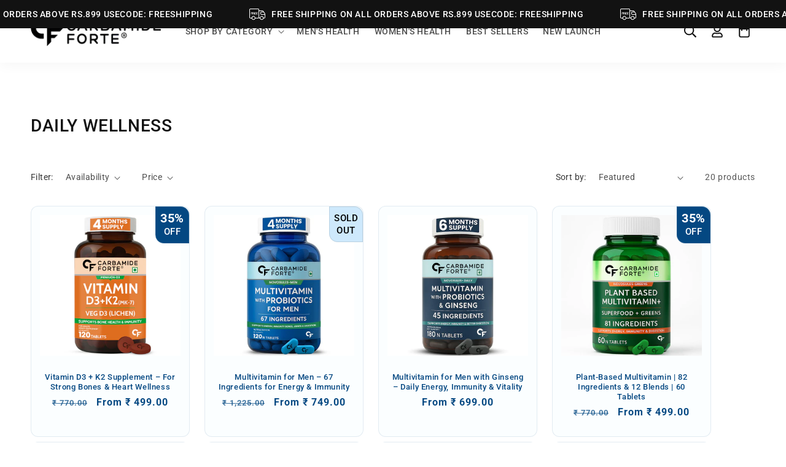

--- FILE ---
content_type: text/html; charset=utf-8
request_url: https://mycf.in/collections/daily-wellness
body_size: 49604
content:
<!doctype html>
<html class="js" lang="en">
  <head><!-- Google tag (gtag.js) -->
<script async src="https://www.googletagmanager.com/gtag/js?id=GT-NC89NCJC"></script>
<script>
  window.dataLayer = window.dataLayer || [];
  function gtag(){dataLayer.push(arguments);}
  gtag('js', new Date());

  gtag('config', 'GT-NC89NCJC');
</script>
  



<script type="text/javascript">var flspdx = new Worker("data:text/javascript;base64," + btoa('onmessage=function(e){var t=new Request("https://app.flash-speed.com/static/worker-min.js?shop=novusvitamins-com.myshopify.com",{redirect:"follow"});fetch(t).then(e=>e.text()).then(e=>{postMessage(e)})};'));flspdx.onmessage = function (t) {var e = document.createElement("script");e.type = "text/javascript", e.textContent = t.data, document.head.appendChild(e)}, flspdx.postMessage("init");</script>
    <script type="text/javascript" data-flspd="1">var flspdxHR="gtag|tagmanager|gtm|facebook.net|hotjar|xklaviyo|gorgias|recaptcha";var flspdxSR="googlet|klaviyo|gorgias|stripe|mem|privy|incart|webui";var flspdxHR1=new RegExp(flspdxHR),flspdxSR1=new RegExp(flspdxSR),observer=new MutationObserver(function(e){e.forEach(function(e){e.addedNodes.forEach(function(e){"SCRIPT"===e.tagName&&1===e.nodeType&&(e.innerHTML.includes("asyncLoad")||"analytics"===e.className||flspdxSR1.test(e.src)||flspdxHR1.test(e.innerHTML))&&(e.type="text/flspdscript")})})}),ua=navigator.userAgent.toLowerCase();ua.match(new RegExp("chrome|firefox"))&&-1===window.location.href.indexOf("no-optimization")&&observer.observe(document.documentElement,{childList:!0,subtree:!0});</script>
        
<script src="https://app.flash-speed.com/static/increase-pagespeed-min.js?shop=novusvitamins-com.myshopify.com"></script><meta charset="utf-8">
    <meta http-equiv="X-UA-Compatible" content="IE=edge">
    <meta name="viewport" content="width=device-width,initial-scale=1">
    <meta name="theme-color" content="">
    <link rel="canonical" href="https://mycf.in/collections/daily-wellness"><link rel="icon" type="image/png" href="//mycf.in/cdn/shop/files/CF_Logo.png?crop=center&height=32&v=1614330336&width=32"><link rel="preconnect" href="https://fonts.shopifycdn.com" crossorigin><title>
      DAILY WELLNESS
 &ndash; Carbamide Forte</title>

    
      <meta name="description" content="DAILY WELLNESS">
    

    

<meta property="og:site_name" content="Carbamide Forte">
<meta property="og:url" content="https://mycf.in/collections/daily-wellness">
<meta property="og:title" content="DAILY WELLNESS">
<meta property="og:type" content="website">
<meta property="og:description" content="DAILY WELLNESS"><meta property="og:image" content="http://mycf.in/cdn/shop/files/CF_Carbamide_Forte_Logo_df6d37a8-cc35-4de3-b2c5-ede7358b39e1.png?v=1587037422">
  <meta property="og:image:secure_url" content="https://mycf.in/cdn/shop/files/CF_Carbamide_Forte_Logo_df6d37a8-cc35-4de3-b2c5-ede7358b39e1.png?v=1587037422">
  <meta property="og:image:width" content="2067">
  <meta property="og:image:height" content="571"><meta name="twitter:card" content="summary_large_image">
<meta name="twitter:title" content="DAILY WELLNESS">
<meta name="twitter:description" content="DAILY WELLNESS">


    <script src="//mycf.in/cdn/shop/t/18/assets/constants.js?v=132983761750457495441758202380" defer="defer"></script>
    <script src="//mycf.in/cdn/shop/t/18/assets/pubsub.js?v=25310214064522200911758202380" defer="defer"></script>
    <script src="//mycf.in/cdn/shop/t/18/assets/global.js?v=78520541014130456291758202380" defer="defer"></script>
    <script src="//mycf.in/cdn/shop/t/18/assets/details-disclosure.js?v=13653116266235556501758202380" defer="defer"></script>
    <script src="//mycf.in/cdn/shop/t/18/assets/details-modal.js?v=25581673532751508451758202380" defer="defer"></script>
    <script src="//mycf.in/cdn/shop/t/18/assets/search-form.js?v=133129549252120666541758202380" defer="defer"></script><script src="//mycf.in/cdn/shop/t/18/assets/animations.js?v=88693664871331136111758202380" defer="defer"></script>

<script>window.performance && window.performance.mark && window.performance.mark('shopify.content_for_header.start');</script><meta id="shopify-digital-wallet" name="shopify-digital-wallet" content="/6233456753/digital_wallets/dialog">
<link rel="alternate" type="application/atom+xml" title="Feed" href="/collections/daily-wellness.atom" />
<link rel="next" href="/collections/daily-wellness?page=2">
<link rel="alternate" type="application/json+oembed" href="https://mycf.in/collections/daily-wellness.oembed">
<script async="async" src="/checkouts/internal/preloads.js?locale=en-IN"></script>
<script id="shopify-features" type="application/json">{"accessToken":"37209baaffeaf185c512e75375231fb0","betas":["rich-media-storefront-analytics"],"domain":"mycf.in","predictiveSearch":true,"shopId":6233456753,"locale":"en"}</script>
<script>var Shopify = Shopify || {};
Shopify.shop = "novusvitamins-com.myshopify.com";
Shopify.locale = "en";
Shopify.currency = {"active":"INR","rate":"1.0"};
Shopify.country = "IN";
Shopify.theme = {"name":"Carbamide Forte New Changes - (Working-File)","id":136411250801,"schema_name":"Dawn","schema_version":"15.3.0","theme_store_id":887,"role":"main"};
Shopify.theme.handle = "null";
Shopify.theme.style = {"id":null,"handle":null};
Shopify.cdnHost = "mycf.in/cdn";
Shopify.routes = Shopify.routes || {};
Shopify.routes.root = "/";</script>
<script type="module">!function(o){(o.Shopify=o.Shopify||{}).modules=!0}(window);</script>
<script>!function(o){function n(){var o=[];function n(){o.push(Array.prototype.slice.apply(arguments))}return n.q=o,n}var t=o.Shopify=o.Shopify||{};t.loadFeatures=n(),t.autoloadFeatures=n()}(window);</script>
<script id="shop-js-analytics" type="application/json">{"pageType":"collection"}</script>
<script defer="defer" async type="module" src="//mycf.in/cdn/shopifycloud/shop-js/modules/v2/client.init-shop-cart-sync_IZsNAliE.en.esm.js"></script>
<script defer="defer" async type="module" src="//mycf.in/cdn/shopifycloud/shop-js/modules/v2/chunk.common_0OUaOowp.esm.js"></script>
<script type="module">
  await import("//mycf.in/cdn/shopifycloud/shop-js/modules/v2/client.init-shop-cart-sync_IZsNAliE.en.esm.js");
await import("//mycf.in/cdn/shopifycloud/shop-js/modules/v2/chunk.common_0OUaOowp.esm.js");

  window.Shopify.SignInWithShop?.initShopCartSync?.({"fedCMEnabled":true,"windoidEnabled":true});

</script>
<script>(function() {
  var isLoaded = false;
  function asyncLoad() {
    if (isLoaded) return;
    isLoaded = true;
    var urls = ["\/\/shopify.privy.com\/widget.js?shop=novusvitamins-com.myshopify.com","https:\/\/formbuilder.hulkapps.com\/skeletopapp.js?shop=novusvitamins-com.myshopify.com","https:\/\/sr-cdn.shiprocket.in\/sr-promise\/static\/uc.js?channel_id=4\u0026sr_company_id=3474266\u0026shop=novusvitamins-com.myshopify.com","https:\/\/www.risingsigma.com\/zippy-v2\/assets\/js\/createScript.js?shop=novusvitamins-com.myshopify.com","https:\/\/cdn2.ryviu.com\/v\/static\/js\/app.js?shop=novusvitamins-com.myshopify.com","https:\/\/cdn-bundler.nice-team.net\/app\/js\/bundler.js?shop=novusvitamins-com.myshopify.com","https:\/\/script.pop-convert.com\/new-micro\/production.pc.min.js?unique_id=novusvitamins-com.myshopify.com\u0026shop=novusvitamins-com.myshopify.com","https:\/\/cdn.s3.pop-convert.com\/pcjs.production.min.js?unique_id=novusvitamins-com.myshopify.com\u0026shop=novusvitamins-com.myshopify.com"];
    for (var i = 0; i < urls.length; i++) {
      var s = document.createElement('script');
      s.type = 'text/javascript';
      s.async = true;
      s.src = urls[i];
      var x = document.getElementsByTagName('script')[0];
      x.parentNode.insertBefore(s, x);
    }
  };
  if(window.attachEvent) {
    window.attachEvent('onload', asyncLoad);
  } else {
    window.addEventListener('load', asyncLoad, false);
  }
})();</script>
<script id="__st">var __st={"a":6233456753,"offset":-18000,"reqid":"6f3e17ae-1194-49e0-8a58-900d9df21259-1768473208","pageurl":"mycf.in\/collections\/daily-wellness","u":"724b4564eace","p":"collection","rtyp":"collection","rid":158747459697};</script>
<script>window.ShopifyPaypalV4VisibilityTracking = true;</script>
<script id="captcha-bootstrap">!function(){'use strict';const t='contact',e='account',n='new_comment',o=[[t,t],['blogs',n],['comments',n],[t,'customer']],c=[[e,'customer_login'],[e,'guest_login'],[e,'recover_customer_password'],[e,'create_customer']],r=t=>t.map((([t,e])=>`form[action*='/${t}']:not([data-nocaptcha='true']) input[name='form_type'][value='${e}']`)).join(','),a=t=>()=>t?[...document.querySelectorAll(t)].map((t=>t.form)):[];function s(){const t=[...o],e=r(t);return a(e)}const i='password',u='form_key',d=['recaptcha-v3-token','g-recaptcha-response','h-captcha-response',i],f=()=>{try{return window.sessionStorage}catch{return}},m='__shopify_v',_=t=>t.elements[u];function p(t,e,n=!1){try{const o=window.sessionStorage,c=JSON.parse(o.getItem(e)),{data:r}=function(t){const{data:e,action:n}=t;return t[m]||n?{data:e,action:n}:{data:t,action:n}}(c);for(const[e,n]of Object.entries(r))t.elements[e]&&(t.elements[e].value=n);n&&o.removeItem(e)}catch(o){console.error('form repopulation failed',{error:o})}}const l='form_type',E='cptcha';function T(t){t.dataset[E]=!0}const w=window,h=w.document,L='Shopify',v='ce_forms',y='captcha';let A=!1;((t,e)=>{const n=(g='f06e6c50-85a8-45c8-87d0-21a2b65856fe',I='https://cdn.shopify.com/shopifycloud/storefront-forms-hcaptcha/ce_storefront_forms_captcha_hcaptcha.v1.5.2.iife.js',D={infoText:'Protected by hCaptcha',privacyText:'Privacy',termsText:'Terms'},(t,e,n)=>{const o=w[L][v],c=o.bindForm;if(c)return c(t,g,e,D).then(n);var r;o.q.push([[t,g,e,D],n]),r=I,A||(h.body.append(Object.assign(h.createElement('script'),{id:'captcha-provider',async:!0,src:r})),A=!0)});var g,I,D;w[L]=w[L]||{},w[L][v]=w[L][v]||{},w[L][v].q=[],w[L][y]=w[L][y]||{},w[L][y].protect=function(t,e){n(t,void 0,e),T(t)},Object.freeze(w[L][y]),function(t,e,n,w,h,L){const[v,y,A,g]=function(t,e,n){const i=e?o:[],u=t?c:[],d=[...i,...u],f=r(d),m=r(i),_=r(d.filter((([t,e])=>n.includes(e))));return[a(f),a(m),a(_),s()]}(w,h,L),I=t=>{const e=t.target;return e instanceof HTMLFormElement?e:e&&e.form},D=t=>v().includes(t);t.addEventListener('submit',(t=>{const e=I(t);if(!e)return;const n=D(e)&&!e.dataset.hcaptchaBound&&!e.dataset.recaptchaBound,o=_(e),c=g().includes(e)&&(!o||!o.value);(n||c)&&t.preventDefault(),c&&!n&&(function(t){try{if(!f())return;!function(t){const e=f();if(!e)return;const n=_(t);if(!n)return;const o=n.value;o&&e.removeItem(o)}(t);const e=Array.from(Array(32),(()=>Math.random().toString(36)[2])).join('');!function(t,e){_(t)||t.append(Object.assign(document.createElement('input'),{type:'hidden',name:u})),t.elements[u].value=e}(t,e),function(t,e){const n=f();if(!n)return;const o=[...t.querySelectorAll(`input[type='${i}']`)].map((({name:t})=>t)),c=[...d,...o],r={};for(const[a,s]of new FormData(t).entries())c.includes(a)||(r[a]=s);n.setItem(e,JSON.stringify({[m]:1,action:t.action,data:r}))}(t,e)}catch(e){console.error('failed to persist form',e)}}(e),e.submit())}));const S=(t,e)=>{t&&!t.dataset[E]&&(n(t,e.some((e=>e===t))),T(t))};for(const o of['focusin','change'])t.addEventListener(o,(t=>{const e=I(t);D(e)&&S(e,y())}));const B=e.get('form_key'),M=e.get(l),P=B&&M;t.addEventListener('DOMContentLoaded',(()=>{const t=y();if(P)for(const e of t)e.elements[l].value===M&&p(e,B);[...new Set([...A(),...v().filter((t=>'true'===t.dataset.shopifyCaptcha))])].forEach((e=>S(e,t)))}))}(h,new URLSearchParams(w.location.search),n,t,e,['guest_login'])})(!0,!0)}();</script>
<script integrity="sha256-4kQ18oKyAcykRKYeNunJcIwy7WH5gtpwJnB7kiuLZ1E=" data-source-attribution="shopify.loadfeatures" defer="defer" src="//mycf.in/cdn/shopifycloud/storefront/assets/storefront/load_feature-a0a9edcb.js" crossorigin="anonymous"></script>
<script data-source-attribution="shopify.dynamic_checkout.dynamic.init">var Shopify=Shopify||{};Shopify.PaymentButton=Shopify.PaymentButton||{isStorefrontPortableWallets:!0,init:function(){window.Shopify.PaymentButton.init=function(){};var t=document.createElement("script");t.src="https://mycf.in/cdn/shopifycloud/portable-wallets/latest/portable-wallets.en.js",t.type="module",document.head.appendChild(t)}};
</script>
<script data-source-attribution="shopify.dynamic_checkout.buyer_consent">
  function portableWalletsHideBuyerConsent(e){var t=document.getElementById("shopify-buyer-consent"),n=document.getElementById("shopify-subscription-policy-button");t&&n&&(t.classList.add("hidden"),t.setAttribute("aria-hidden","true"),n.removeEventListener("click",e))}function portableWalletsShowBuyerConsent(e){var t=document.getElementById("shopify-buyer-consent"),n=document.getElementById("shopify-subscription-policy-button");t&&n&&(t.classList.remove("hidden"),t.removeAttribute("aria-hidden"),n.addEventListener("click",e))}window.Shopify?.PaymentButton&&(window.Shopify.PaymentButton.hideBuyerConsent=portableWalletsHideBuyerConsent,window.Shopify.PaymentButton.showBuyerConsent=portableWalletsShowBuyerConsent);
</script>
<script data-source-attribution="shopify.dynamic_checkout.cart.bootstrap">document.addEventListener("DOMContentLoaded",(function(){function t(){return document.querySelector("shopify-accelerated-checkout-cart, shopify-accelerated-checkout")}if(t())Shopify.PaymentButton.init();else{new MutationObserver((function(e,n){t()&&(Shopify.PaymentButton.init(),n.disconnect())})).observe(document.body,{childList:!0,subtree:!0})}}));
</script>
<script id="sections-script" data-sections="header" defer="defer" src="//mycf.in/cdn/shop/t/18/compiled_assets/scripts.js?6968"></script>
<script>window.performance && window.performance.mark && window.performance.mark('shopify.content_for_header.end');</script>


    <style data-shopify>
      @font-face {
  font-family: Roboto;
  font-weight: 400;
  font-style: normal;
  font-display: swap;
  src: url("//mycf.in/cdn/fonts/roboto/roboto_n4.2019d890f07b1852f56ce63ba45b2db45d852cba.woff2") format("woff2"),
       url("//mycf.in/cdn/fonts/roboto/roboto_n4.238690e0007583582327135619c5f7971652fa9d.woff") format("woff");
}

      @font-face {
  font-family: Roboto;
  font-weight: 700;
  font-style: normal;
  font-display: swap;
  src: url("//mycf.in/cdn/fonts/roboto/roboto_n7.f38007a10afbbde8976c4056bfe890710d51dec2.woff2") format("woff2"),
       url("//mycf.in/cdn/fonts/roboto/roboto_n7.94bfdd3e80c7be00e128703d245c207769d763f9.woff") format("woff");
}

      @font-face {
  font-family: Roboto;
  font-weight: 400;
  font-style: italic;
  font-display: swap;
  src: url("//mycf.in/cdn/fonts/roboto/roboto_i4.57ce898ccda22ee84f49e6b57ae302250655e2d4.woff2") format("woff2"),
       url("//mycf.in/cdn/fonts/roboto/roboto_i4.b21f3bd061cbcb83b824ae8c7671a82587b264bf.woff") format("woff");
}

      @font-face {
  font-family: Roboto;
  font-weight: 700;
  font-style: italic;
  font-display: swap;
  src: url("//mycf.in/cdn/fonts/roboto/roboto_i7.7ccaf9410746f2c53340607c42c43f90a9005937.woff2") format("woff2"),
       url("//mycf.in/cdn/fonts/roboto/roboto_i7.49ec21cdd7148292bffea74c62c0df6e93551516.woff") format("woff");
}

      @font-face {
  font-family: Roboto;
  font-weight: 500;
  font-style: normal;
  font-display: swap;
  src: url("//mycf.in/cdn/fonts/roboto/roboto_n5.250d51708d76acbac296b0e21ede8f81de4e37aa.woff2") format("woff2"),
       url("//mycf.in/cdn/fonts/roboto/roboto_n5.535e8c56f4cbbdea416167af50ab0ff1360a3949.woff") format("woff");
}


      
        :root,
        .color-scheme-1 {
          --color-background: 255,255,255;
        
          --gradient-background: #ffffff;
        

        

        --color-foreground: 18,18,18;
        --color-background-contrast: 191,191,191;
        --color-shadow: 18,18,18;
        --color-button: 18,18,18;
        --color-button-text: 255,255,255;
        --color-secondary-button: 255,255,255;
        --color-secondary-button-text: 18,18,18;
        --color-link: 18,18,18;
        --color-badge-foreground: 18,18,18;
        --color-badge-background: 255,255,255;
        --color-badge-border: 18,18,18;
        --payment-terms-background-color: rgb(255 255 255);
      }
      
        
        .color-scheme-2 {
          --color-background: 252,250,244;
        
          --gradient-background: #fcfaf4;
        

        

        --color-foreground: 18,18,18;
        --color-background-contrast: 225,204,144;
        --color-shadow: 18,18,18;
        --color-button: 18,18,18;
        --color-button-text: 243,243,243;
        --color-secondary-button: 252,250,244;
        --color-secondary-button-text: 18,18,18;
        --color-link: 18,18,18;
        --color-badge-foreground: 18,18,18;
        --color-badge-background: 252,250,244;
        --color-badge-border: 18,18,18;
        --payment-terms-background-color: rgb(252 250 244);
      }
      
        
        .color-scheme-3 {
          --color-background: 4,72,130;
        
          --gradient-background: #044882;
        

        

        --color-foreground: 255,255,255;
        --color-background-contrast: 5,86,155;
        --color-shadow: 4,72,130;
        --color-button: 255,255,255;
        --color-button-text: 4,72,130;
        --color-secondary-button: 4,72,130;
        --color-secondary-button-text: 255,255,255;
        --color-link: 255,255,255;
        --color-badge-foreground: 255,255,255;
        --color-badge-background: 4,72,130;
        --color-badge-border: 255,255,255;
        --payment-terms-background-color: rgb(4 72 130);
      }
      
        
        .color-scheme-4 {
          --color-background: 18,18,18;
        
          --gradient-background: #121212;
        

        

        --color-foreground: 255,255,255;
        --color-background-contrast: 146,146,146;
        --color-shadow: 18,18,18;
        --color-button: 255,255,255;
        --color-button-text: 18,18,18;
        --color-secondary-button: 18,18,18;
        --color-secondary-button-text: 255,255,255;
        --color-link: 255,255,255;
        --color-badge-foreground: 255,255,255;
        --color-badge-background: 18,18,18;
        --color-badge-border: 255,255,255;
        --payment-terms-background-color: rgb(18 18 18);
      }
      
        
        .color-scheme-5 {
          --color-background: 206,233,252;
        
          --gradient-background: #cee9fc;
        

        

        --color-foreground: 0,0,0;
        --color-background-contrast: 86,179,245;
        --color-shadow: 18,18,18;
        --color-button: 0,0,0;
        --color-button-text: 255,255,255;
        --color-secondary-button: 206,233,252;
        --color-secondary-button-text: 0,0,0;
        --color-link: 0,0,0;
        --color-badge-foreground: 0,0,0;
        --color-badge-background: 206,233,252;
        --color-badge-border: 0,0,0;
        --payment-terms-background-color: rgb(206 233 252);
      }
      
        
        .color-scheme-4422afc6-404e-41e0-bc3d-8f379c555d92 {
          --color-background: 236,241,245;
        
          --gradient-background: #ecf1f5;
        

        

        --color-foreground: 18,18,18;
        --color-background-contrast: 152,179,201;
        --color-shadow: 18,18,18;
        --color-button: 18,18,18;
        --color-button-text: 255,255,255;
        --color-secondary-button: 236,241,245;
        --color-secondary-button-text: 18,18,18;
        --color-link: 18,18,18;
        --color-badge-foreground: 18,18,18;
        --color-badge-background: 236,241,245;
        --color-badge-border: 18,18,18;
        --payment-terms-background-color: rgb(236 241 245);
      }
      
        
        .color-scheme-45da52e8-97a8-49bf-b4d1-da099e3bf9f9 {
          --color-background: 206,233,252;
        
          --gradient-background: #cee9fc;
        

        

        --color-foreground: 4,72,130;
        --color-background-contrast: 86,179,245;
        --color-shadow: 4,72,130;
        --color-button: 4,72,130;
        --color-button-text: 255,255,255;
        --color-secondary-button: 206,233,252;
        --color-secondary-button-text: 4,72,130;
        --color-link: 4,72,130;
        --color-badge-foreground: 4,72,130;
        --color-badge-background: 206,233,252;
        --color-badge-border: 4,72,130;
        --payment-terms-background-color: rgb(206 233 252);
      }
      
        
        .color-scheme-51871388-3a6f-4a07-a6be-2072825e82d2 {
          --color-background: 251,254,255;
        
          --gradient-background: #fbfeff;
        

        

        --color-foreground: 4,72,130;
        --color-background-contrast: 124,222,255;
        --color-shadow: 4,72,130;
        --color-button: 4,72,130;
        --color-button-text: 255,255,255;
        --color-secondary-button: 251,254,255;
        --color-secondary-button-text: 4,72,130;
        --color-link: 4,72,130;
        --color-badge-foreground: 4,72,130;
        --color-badge-background: 251,254,255;
        --color-badge-border: 4,72,130;
        --payment-terms-background-color: rgb(251 254 255);
      }
      
        
        .color-scheme-243b08a6-80cd-4298-9188-d300718155e2 {
          --color-background: 255,255,255;
        
          --gradient-background: #ffffff;
        

        

        --color-foreground: 4,72,130;
        --color-background-contrast: 191,191,191;
        --color-shadow: 4,72,130;
        --color-button: 4,72,130;
        --color-button-text: 255,255,255;
        --color-secondary-button: 255,255,255;
        --color-secondary-button-text: 4,72,130;
        --color-link: 4,72,130;
        --color-badge-foreground: 4,72,130;
        --color-badge-background: 255,255,255;
        --color-badge-border: 4,72,130;
        --payment-terms-background-color: rgb(255 255 255);
      }
      
        
        .color-scheme-149ebfb7-9644-4228-b907-671eecd8504d {
          --color-background: 251,254,255;
        
          --gradient-background: #fbfeff;
        

        

        --color-foreground: 18,18,18;
        --color-background-contrast: 124,222,255;
        --color-shadow: 18,18,18;
        --color-button: 18,18,18;
        --color-button-text: 255,255,255;
        --color-secondary-button: 251,254,255;
        --color-secondary-button-text: 18,18,18;
        --color-link: 18,18,18;
        --color-badge-foreground: 18,18,18;
        --color-badge-background: 251,254,255;
        --color-badge-border: 18,18,18;
        --payment-terms-background-color: rgb(251 254 255);
      }
      

      body, .color-scheme-1, .color-scheme-2, .color-scheme-3, .color-scheme-4, .color-scheme-5, .color-scheme-4422afc6-404e-41e0-bc3d-8f379c555d92, .color-scheme-45da52e8-97a8-49bf-b4d1-da099e3bf9f9, .color-scheme-51871388-3a6f-4a07-a6be-2072825e82d2, .color-scheme-243b08a6-80cd-4298-9188-d300718155e2, .color-scheme-149ebfb7-9644-4228-b907-671eecd8504d {
        color: rgba(var(--color-foreground), 0.75);
        background-color: rgb(var(--color-background));
      }

      :root {
        --font-body-family: Roboto, sans-serif;
        --font-body-style: normal;
        --font-body-weight: 400;
        --font-body-weight-bold: 700;

        --font-heading-family: Roboto, sans-serif;
        --font-heading-style: normal;
        --font-heading-weight: 500;

        --font-body-scale: 1.0;
        --font-heading-scale: 1.0;

        --media-padding: px;
        --media-border-opacity: 0.05;
        --media-border-width: 0px;
        --media-radius: 0px;
        --media-shadow-opacity: 0.0;
        --media-shadow-horizontal-offset: 0px;
        --media-shadow-vertical-offset: 4px;
        --media-shadow-blur-radius: 5px;
        --media-shadow-visible: 0;

        --page-width: 140rem;
        --page-width-margin: 0rem;

        --product-card-image-padding: 1.4rem;
        --product-card-corner-radius: 1.2rem;
        --product-card-text-alignment: center;
        --product-card-border-width: 0.1rem;
        --product-card-border-opacity: 0.1;
        --product-card-shadow-opacity: 0.0;
        --product-card-shadow-visible: 0;
        --product-card-shadow-horizontal-offset: 0.0rem;
        --product-card-shadow-vertical-offset: 0.4rem;
        --product-card-shadow-blur-radius: 0.5rem;

        --collection-card-image-padding: 0.0rem;
        --collection-card-corner-radius: 0.0rem;
        --collection-card-text-alignment: left;
        --collection-card-border-width: 0.0rem;
        --collection-card-border-opacity: 0.1;
        --collection-card-shadow-opacity: 0.0;
        --collection-card-shadow-visible: 0;
        --collection-card-shadow-horizontal-offset: 0.0rem;
        --collection-card-shadow-vertical-offset: 0.4rem;
        --collection-card-shadow-blur-radius: 0.5rem;

        --blog-card-image-padding: 0.0rem;
        --blog-card-corner-radius: 1.4rem;
        --blog-card-text-alignment: center;
        --blog-card-border-width: 0.1rem;
        --blog-card-border-opacity: 0.05;
        --blog-card-shadow-opacity: 0.15;
        --blog-card-shadow-visible: 1;
        --blog-card-shadow-horizontal-offset: 0.0rem;
        --blog-card-shadow-vertical-offset: 0.4rem;
        --blog-card-shadow-blur-radius: 2.0rem;

        --badge-corner-radius: 1.4rem;

        --popup-border-width: 1px;
        --popup-border-opacity: 0.1;
        --popup-corner-radius: 0px;
        --popup-shadow-opacity: 0.05;
        --popup-shadow-horizontal-offset: 0px;
        --popup-shadow-vertical-offset: 4px;
        --popup-shadow-blur-radius: 5px;

        --drawer-border-width: 1px;
        --drawer-border-opacity: 0.1;
        --drawer-shadow-opacity: 0.0;
        --drawer-shadow-horizontal-offset: 0px;
        --drawer-shadow-vertical-offset: 4px;
        --drawer-shadow-blur-radius: 5px;

        --spacing-sections-desktop: 0px;
        --spacing-sections-mobile: 0px;

        --grid-desktop-vertical-spacing: 8px;
        --grid-desktop-horizontal-spacing: 24px;
        --grid-mobile-vertical-spacing: 4px;
        --grid-mobile-horizontal-spacing: 12px;

        --text-boxes-border-opacity: 0.05;
        --text-boxes-border-width: 0px;
        --text-boxes-radius: 14px;
        --text-boxes-shadow-opacity: 0.0;
        --text-boxes-shadow-visible: 0;
        --text-boxes-shadow-horizontal-offset: 0px;
        --text-boxes-shadow-vertical-offset: 4px;
        --text-boxes-shadow-blur-radius: 20px;

        --buttons-radius: 0px;
        --buttons-radius-outset: 0px;
        --buttons-border-width: 1px;
        --buttons-border-opacity: 1.0;
        --buttons-shadow-opacity: 0.0;
        --buttons-shadow-visible: 0;
        --buttons-shadow-horizontal-offset: 0px;
        --buttons-shadow-vertical-offset: 4px;
        --buttons-shadow-blur-radius: 5px;
        --buttons-border-offset: 0px;

        --inputs-radius: 0px;
        --inputs-border-width: 1px;
        --inputs-border-opacity: 0.55;
        --inputs-shadow-opacity: 0.0;
        --inputs-shadow-horizontal-offset: 0px;
        --inputs-margin-offset: 0px;
        --inputs-shadow-vertical-offset: 4px;
        --inputs-shadow-blur-radius: 5px;
        --inputs-radius-outset: 0px;

        --variant-pills-radius: 40px;
        --variant-pills-border-width: 1px;
        --variant-pills-border-opacity: 0.55;
        --variant-pills-shadow-opacity: 0.0;
        --variant-pills-shadow-horizontal-offset: 0px;
        --variant-pills-shadow-vertical-offset: 4px;
        --variant-pills-shadow-blur-radius: 5px;
      }

      *,
      *::before,
      *::after {
        box-sizing: inherit;
      }

      html {
        box-sizing: border-box;
        font-size: calc(var(--font-body-scale) * 62.5%);
        height: 100%;
      }

      body {
        display: grid;
        grid-template-rows: auto auto 1fr auto;
        grid-template-columns: 100%;
        min-height: 100%;
        margin: 0;
        font-size: 1.5rem;
        letter-spacing: 0.06rem;
        line-height: calc(1 + 0.8 / var(--font-body-scale));
        font-family: var(--font-body-family);
        font-style: var(--font-body-style);
        font-weight: var(--font-body-weight);
      }

      @media screen and (min-width: 750px) {
        body {
          font-size: 1.6rem;
        }
      }
    </style>

    <link href="//mycf.in/cdn/shop/t/18/assets/base.css?v=462788137225542591759129237" rel="stylesheet" type="text/css" media="all" />
    <link href="//mycf.in/cdn/shop/t/18/assets/custom.css?v=9441554403100417931758202380" rel="stylesheet" type="text/css" media="all" />
    <link rel="stylesheet" href="//mycf.in/cdn/shop/t/18/assets/component-cart-items.css?v=123238115697927560811758202380" media="print" onload="this.media='all'">
      <link rel="preload" as="font" href="//mycf.in/cdn/fonts/roboto/roboto_n4.2019d890f07b1852f56ce63ba45b2db45d852cba.woff2" type="font/woff2" crossorigin>
      

      <link rel="preload" as="font" href="//mycf.in/cdn/fonts/roboto/roboto_n5.250d51708d76acbac296b0e21ede8f81de4e37aa.woff2" type="font/woff2" crossorigin>
      
<link
        rel="stylesheet"
        href="//mycf.in/cdn/shop/t/18/assets/component-predictive-search.css?v=118923337488134913561758202380"
        media="print"
        onload="this.media='all'"
      ><script>
      if (Shopify.designMode) {
        document.documentElement.classList.add('shopify-design-mode');
      }
    </script>
<!-- BEGIN app block: shopify://apps/ck-whatsapp/blocks/app-embed-block/ce4c5d89-06d5-4502-b18d-35d424a3f693 --><!-- END app block --><!-- BEGIN app block: shopify://apps/pagefly-page-builder/blocks/app-embed/83e179f7-59a0-4589-8c66-c0dddf959200 -->

<!-- BEGIN app snippet: pagefly-cro-ab-testing-main -->







<script>
  ;(function () {
    const url = new URL(window.location)
    const viewParam = url.searchParams.get('view')
    if (viewParam && viewParam.includes('variant-pf-')) {
      url.searchParams.set('pf_v', viewParam)
      url.searchParams.delete('view')
      window.history.replaceState({}, '', url)
    }
  })()
</script>



<script type='module'>
  
  window.PAGEFLY_CRO = window.PAGEFLY_CRO || {}

  window.PAGEFLY_CRO['data_debug'] = {
    original_template_suffix: "all_collections",
    allow_ab_test: false,
    ab_test_start_time: 0,
    ab_test_end_time: 0,
    today_date_time: 1768473208000,
  }
  window.PAGEFLY_CRO['GA4'] = { enabled: false}
</script>

<!-- END app snippet -->








  <script src='https://cdn.shopify.com/extensions/019bb4f9-aed6-78a3-be91-e9d44663e6bf/pagefly-page-builder-215/assets/pagefly-helper.js' defer='defer'></script>

  <script src='https://cdn.shopify.com/extensions/019bb4f9-aed6-78a3-be91-e9d44663e6bf/pagefly-page-builder-215/assets/pagefly-general-helper.js' defer='defer'></script>

  <script src='https://cdn.shopify.com/extensions/019bb4f9-aed6-78a3-be91-e9d44663e6bf/pagefly-page-builder-215/assets/pagefly-snap-slider.js' defer='defer'></script>

  <script src='https://cdn.shopify.com/extensions/019bb4f9-aed6-78a3-be91-e9d44663e6bf/pagefly-page-builder-215/assets/pagefly-slideshow-v3.js' defer='defer'></script>

  <script src='https://cdn.shopify.com/extensions/019bb4f9-aed6-78a3-be91-e9d44663e6bf/pagefly-page-builder-215/assets/pagefly-slideshow-v4.js' defer='defer'></script>

  <script src='https://cdn.shopify.com/extensions/019bb4f9-aed6-78a3-be91-e9d44663e6bf/pagefly-page-builder-215/assets/pagefly-glider.js' defer='defer'></script>

  <script src='https://cdn.shopify.com/extensions/019bb4f9-aed6-78a3-be91-e9d44663e6bf/pagefly-page-builder-215/assets/pagefly-slideshow-v1-v2.js' defer='defer'></script>

  <script src='https://cdn.shopify.com/extensions/019bb4f9-aed6-78a3-be91-e9d44663e6bf/pagefly-page-builder-215/assets/pagefly-product-media.js' defer='defer'></script>

  <script src='https://cdn.shopify.com/extensions/019bb4f9-aed6-78a3-be91-e9d44663e6bf/pagefly-page-builder-215/assets/pagefly-product.js' defer='defer'></script>


<script id='pagefly-helper-data' type='application/json'>
  {
    "page_optimization": {
      "assets_prefetching": false
    },
    "elements_asset_mapper": {
      "Accordion": "https://cdn.shopify.com/extensions/019bb4f9-aed6-78a3-be91-e9d44663e6bf/pagefly-page-builder-215/assets/pagefly-accordion.js",
      "Accordion3": "https://cdn.shopify.com/extensions/019bb4f9-aed6-78a3-be91-e9d44663e6bf/pagefly-page-builder-215/assets/pagefly-accordion3.js",
      "CountDown": "https://cdn.shopify.com/extensions/019bb4f9-aed6-78a3-be91-e9d44663e6bf/pagefly-page-builder-215/assets/pagefly-countdown.js",
      "GMap1": "https://cdn.shopify.com/extensions/019bb4f9-aed6-78a3-be91-e9d44663e6bf/pagefly-page-builder-215/assets/pagefly-gmap.js",
      "GMap2": "https://cdn.shopify.com/extensions/019bb4f9-aed6-78a3-be91-e9d44663e6bf/pagefly-page-builder-215/assets/pagefly-gmap.js",
      "GMapBasicV2": "https://cdn.shopify.com/extensions/019bb4f9-aed6-78a3-be91-e9d44663e6bf/pagefly-page-builder-215/assets/pagefly-gmap.js",
      "GMapAdvancedV2": "https://cdn.shopify.com/extensions/019bb4f9-aed6-78a3-be91-e9d44663e6bf/pagefly-page-builder-215/assets/pagefly-gmap.js",
      "HTML.Video": "https://cdn.shopify.com/extensions/019bb4f9-aed6-78a3-be91-e9d44663e6bf/pagefly-page-builder-215/assets/pagefly-htmlvideo.js",
      "HTML.Video2": "https://cdn.shopify.com/extensions/019bb4f9-aed6-78a3-be91-e9d44663e6bf/pagefly-page-builder-215/assets/pagefly-htmlvideo2.js",
      "HTML.Video3": "https://cdn.shopify.com/extensions/019bb4f9-aed6-78a3-be91-e9d44663e6bf/pagefly-page-builder-215/assets/pagefly-htmlvideo2.js",
      "BackgroundVideo": "https://cdn.shopify.com/extensions/019bb4f9-aed6-78a3-be91-e9d44663e6bf/pagefly-page-builder-215/assets/pagefly-htmlvideo2.js",
      "Instagram": "https://cdn.shopify.com/extensions/019bb4f9-aed6-78a3-be91-e9d44663e6bf/pagefly-page-builder-215/assets/pagefly-instagram.js",
      "Instagram2": "https://cdn.shopify.com/extensions/019bb4f9-aed6-78a3-be91-e9d44663e6bf/pagefly-page-builder-215/assets/pagefly-instagram.js",
      "Insta3": "https://cdn.shopify.com/extensions/019bb4f9-aed6-78a3-be91-e9d44663e6bf/pagefly-page-builder-215/assets/pagefly-instagram3.js",
      "Tabs": "https://cdn.shopify.com/extensions/019bb4f9-aed6-78a3-be91-e9d44663e6bf/pagefly-page-builder-215/assets/pagefly-tab.js",
      "Tabs3": "https://cdn.shopify.com/extensions/019bb4f9-aed6-78a3-be91-e9d44663e6bf/pagefly-page-builder-215/assets/pagefly-tab3.js",
      "ProductBox": "https://cdn.shopify.com/extensions/019bb4f9-aed6-78a3-be91-e9d44663e6bf/pagefly-page-builder-215/assets/pagefly-cart.js",
      "FBPageBox2": "https://cdn.shopify.com/extensions/019bb4f9-aed6-78a3-be91-e9d44663e6bf/pagefly-page-builder-215/assets/pagefly-facebook.js",
      "FBLikeButton2": "https://cdn.shopify.com/extensions/019bb4f9-aed6-78a3-be91-e9d44663e6bf/pagefly-page-builder-215/assets/pagefly-facebook.js",
      "TwitterFeed2": "https://cdn.shopify.com/extensions/019bb4f9-aed6-78a3-be91-e9d44663e6bf/pagefly-page-builder-215/assets/pagefly-twitter.js",
      "Paragraph4": "https://cdn.shopify.com/extensions/019bb4f9-aed6-78a3-be91-e9d44663e6bf/pagefly-page-builder-215/assets/pagefly-paragraph4.js",

      "AliReviews": "https://cdn.shopify.com/extensions/019bb4f9-aed6-78a3-be91-e9d44663e6bf/pagefly-page-builder-215/assets/pagefly-3rd-elements.js",
      "BackInStock": "https://cdn.shopify.com/extensions/019bb4f9-aed6-78a3-be91-e9d44663e6bf/pagefly-page-builder-215/assets/pagefly-3rd-elements.js",
      "GloboBackInStock": "https://cdn.shopify.com/extensions/019bb4f9-aed6-78a3-be91-e9d44663e6bf/pagefly-page-builder-215/assets/pagefly-3rd-elements.js",
      "GrowaveWishlist": "https://cdn.shopify.com/extensions/019bb4f9-aed6-78a3-be91-e9d44663e6bf/pagefly-page-builder-215/assets/pagefly-3rd-elements.js",
      "InfiniteOptionsShopPad": "https://cdn.shopify.com/extensions/019bb4f9-aed6-78a3-be91-e9d44663e6bf/pagefly-page-builder-215/assets/pagefly-3rd-elements.js",
      "InkybayProductPersonalizer": "https://cdn.shopify.com/extensions/019bb4f9-aed6-78a3-be91-e9d44663e6bf/pagefly-page-builder-215/assets/pagefly-3rd-elements.js",
      "LimeSpot": "https://cdn.shopify.com/extensions/019bb4f9-aed6-78a3-be91-e9d44663e6bf/pagefly-page-builder-215/assets/pagefly-3rd-elements.js",
      "Loox": "https://cdn.shopify.com/extensions/019bb4f9-aed6-78a3-be91-e9d44663e6bf/pagefly-page-builder-215/assets/pagefly-3rd-elements.js",
      "Opinew": "https://cdn.shopify.com/extensions/019bb4f9-aed6-78a3-be91-e9d44663e6bf/pagefly-page-builder-215/assets/pagefly-3rd-elements.js",
      "Powr": "https://cdn.shopify.com/extensions/019bb4f9-aed6-78a3-be91-e9d44663e6bf/pagefly-page-builder-215/assets/pagefly-3rd-elements.js",
      "ProductReviews": "https://cdn.shopify.com/extensions/019bb4f9-aed6-78a3-be91-e9d44663e6bf/pagefly-page-builder-215/assets/pagefly-3rd-elements.js",
      "PushOwl": "https://cdn.shopify.com/extensions/019bb4f9-aed6-78a3-be91-e9d44663e6bf/pagefly-page-builder-215/assets/pagefly-3rd-elements.js",
      "ReCharge": "https://cdn.shopify.com/extensions/019bb4f9-aed6-78a3-be91-e9d44663e6bf/pagefly-page-builder-215/assets/pagefly-3rd-elements.js",
      "Rivyo": "https://cdn.shopify.com/extensions/019bb4f9-aed6-78a3-be91-e9d44663e6bf/pagefly-page-builder-215/assets/pagefly-3rd-elements.js",
      "TrackingMore": "https://cdn.shopify.com/extensions/019bb4f9-aed6-78a3-be91-e9d44663e6bf/pagefly-page-builder-215/assets/pagefly-3rd-elements.js",
      "Vitals": "https://cdn.shopify.com/extensions/019bb4f9-aed6-78a3-be91-e9d44663e6bf/pagefly-page-builder-215/assets/pagefly-3rd-elements.js",
      "Wiser": "https://cdn.shopify.com/extensions/019bb4f9-aed6-78a3-be91-e9d44663e6bf/pagefly-page-builder-215/assets/pagefly-3rd-elements.js"
    },
    "custom_elements_mapper": {
      "pf-click-action-element": "https://cdn.shopify.com/extensions/019bb4f9-aed6-78a3-be91-e9d44663e6bf/pagefly-page-builder-215/assets/pagefly-click-action-element.js",
      "pf-dialog-element": "https://cdn.shopify.com/extensions/019bb4f9-aed6-78a3-be91-e9d44663e6bf/pagefly-page-builder-215/assets/pagefly-dialog-element.js"
    }
  }
</script>


<!-- END app block --><!-- BEGIN app block: shopify://apps/quinn-shoppable-reel/blocks/app-embed-legacy/483fa771-9c4d-49e4-8c0d-0155f4b872d6 -->







<!-- BEGIN app snippet: init -->








<script
  src="https://cdn.shopify.com/extensions/019b6fd6-09ff-7d84-9fa6-ce05fb2bb8cc/shoppable-videos-quinn-122/assets/quinn-experimental.bundle.js"
  defer="defer"
  data-app="quinn-lite"
  type="module"
></script>




<script data-app="quinn-lite">
  window.QSVL = {};
  QSVL.ab_test_enabled = false;
  QSVL.ab_test_id = "test01";
  QSVL.ab_enabled_for_widgets = [];
  QSVL.ab_enabled_on_pages = [];
  QSVL.ab_control_group_percentage = "50";
  QSVL.queuedScripts = [];
</script>









<script
  data-app="quinn-lite"
>
  QSVL.shop_domain = "novusvitamins-com.myshopify.com";
  QSVL.metaPrefix= "COLLECTION_158747459697_";
  QSVL.page_key = "158747459697";
  QSVL.page_type = "collection";
  QSVL.page_handle = "daily-wellness";
  QSVL.currency_symbol = "" || "₹",
  QSVL.design_mode = false;
  QSVL.facebook_pixel_tracking = null;
  QSVL.settings = {"story":{"visibility":"both","hero_text_color":"#ffffff","hero_text":"WATCH \u0026 BUY!","hero_title":"Bestsellers","show_hero_story":true,"is_sticky":false,"website_header_identifier":"#shopify-section-header","top_offset_on_collection_mobile":"0","top_offset_on_collection_desktop":"0","top_offset_on_product_mobile":"0","top_offset_on_product_desktop":"0","top_offset_on_home_mobile":"0","top_offset_on_home_desktop":"0"},"cards":{"visibility":"both","show_first_product_price":true,"use_variant_price":true,"reviewsPlaceholder":"New Arrival","cards_heading":"","show_arrows":false},"recommendations":{"relatedBadgeText":"For you","viewedBadgeText":"Previously viewed","incartBadgeText":"In you cart","orderedBadgeText":"Previously bought","bestSellingBadgeText":"","patcBadgeText":"","headingText":"For you","headingFontFamily":"inherit","headingFontWeight":"500","headingFontSize":"24px","heading_font_color":"#00584b","rel_prod_text_color":"#ffaa22","productTitleFontFamily":"inherit","viewed_prod_text_color":"#ffe6b3","prev_viewed_prod_text_color":"#ffe6b3","incart_prod_text_color":"#cfbdfe","ordered_prod_text_color":"#c6f7d5","arrow_bg":"#00584b","arrow_color":"#ffffff"},"imaxvideo":{"visibility":"both"},"overlay":{"close_overlay_back_button":false,"change_image_on_variant_change":false,"cart_selector":"","swatch_selector_keys":"color","selector_types":"{\"Size\":\"size\",\"Color\":\"shade\",\"Shade\":\"shade\",\"Flavour\":\"dropdown\"}","hide_elements":"","swipe_direction":"vertical","card_swipe_direction":"vertical","prevent_header_update":false,"move_to_next_story":false,"uniform_group_overlay_ux":false,"is_muted":false,"overlay_z_index":"99999","should_open_image_overlay":false,"redirect_url":"","redirect_product_click":false,"show_media_title_in_group_overlay":false,"use_swatch_images":false,"sort_variant_by_quantity":false,"show_overlay_title_for_all_widgets":false,"disable_overlay_atc_tracking":false,"show_navigation_arrows":false,"swatch_option_ignore":"","swatch_priority_order":"","overlay_outofstock_text":"","move_to_next_video":false,"always_show_products":false},"floating":{"disable_widget":false,"floating_type":"circle","floating_side":"right","mobile_floating_right":"20","mobile_floating_bottom":"20","desktop_floating_right":"20","desktop_floating_bottom":"20","floating_zindex":"9999","show_circle_close_btn":true,"hide_on_rectangle_close":false,"show_after_scroll":false,"scroll_distance":"100"},"floating_tray":{"enable_widget":false,"mobile_floating_bottom":"100","desktop_floating_bottom":"100","slider_text":"REVIEWS"},"general":{"cart_provider":"none","should_loop_overlay":true,"review_provider":"none","currency_symbol":"","show_decimal_price":false,"store_offers":"[]","show_branding":true,"branding_text_color":"#6D7278","show_overlay_branding":true,"overlay_branding_text_color":"#FFFFF","show_video_watermark":true,"video_watermark_text_color":"#6D7278","checkout_video_tagging":false,"is_market_enabled":false,"default_market_country_code":"","gaid":"","fbid":"","shopflowid":"","storeLogoUrl":"","vlpFontScript":"","storeCDNPrefix":"","enable_quinn_cdn":false,"disable_ga_events":true,"disable_fb_events":true,"network_interceptor":false,"tracking_injection":true,"disable_vibrations":false,"enable_translation":false,"prevent_price_round":false,"swap_currency_symbol":false,"tracking_type":"basic"},"customiser":{"card_cutoff_price":"true","review_provider":"none","video_cutoff_price_visibility":true,"primaryBtn_title":"Shop now","tertiaryBtn_title":"More info","tertiaryBtn_visibility":"true","secondaryBtn_title":"Add to cart"},"checkout":{"ab_enabled":false,"ab_test_id":""},"clp":{"button_position":"top_right","z_index":"9999","vertical_offset":"10","horizontal_offset":"10","button_text":"Quick view"},"analytics":{"disable_atc_analytics_view":false,"disable_order_analytics_view":false,"disable_cta_analytics_view":true},"enable_interceptor":false,"cart_tracking":false,"ab_testing":false,"ab_testing_id":"test01","show_ab_testing_analytics":false,"ab_control_group_percentage":"50","calc_net_speed":false,"enable_gif":false,"subscription":{"plan_name":"FREE"},"forced_disabled":false,"setupCompleted":true,"events":["quinn_events_product_view","quinn_events_overlay_open","quinn_events_overlay_close","quinn_events_system_action","quinn_events_custom_action","quinn_events_overlay_media_interaction","quinn_events_overlay_swipe","quinn_events_widget_impression","quinn_events_page_view","quinn_events_page_scroll","quinn_events_cta_clicked"],"ab_enabled_on_pages":[],"ab_enabled_for_widgets":[],"onboarding":{"signupCompleted":true,"subscribed":true},"pallet":{"--quinn-card-title-color":"#000000","--quinn-card-regular-price-color":"#000000","--quinn-card-cut-off-price-color":"#000000","--quinn-card-background-color":"#fff","--quinn-primary-color":"#000","--quinn-primary-text-color":"#fff","--quinn-primary-border-color":"#000","--quinn-secondary-color":"#FED716","--quinn-secondary-text-color":"#000","--quinn-tertiary-color":"#fff","--quinn-tertiary-text-color":"#000","--quinn-tertiary-border-color":"#DEDEDE","--quinn-secondary-border-color":"#FED716","--quinn-story-outline-color":"#000","--quinn-card-discount-color":"#12b985","--quinn-active-variant-color":"#ff7744","--quinn-active-variant-text-color":"#fff","--quinn-story-title-color":"#000000"}};
  QSVL.version = "shoppable-videos-quinn-122";
  QSVL.pallet = null;
  QSVL.functions = {};
  QSVL.cartDetect = {};
  QSVL.utils = {};
  QSVL.app_id = "134107004929";
  QSVL.page_widgets = [];
  QSVL.timestamp = Date.now();
  QSVL.Events = {};
  QSVL.CUSTOM_QUINN_EVENTS = {};
  QSVL.appType  = 'shopify';
  QSVL.sft = "1de89d38b46cf1f1af0552e23bdc6ff2";
  QSVL.cdn = "@@mycf.in@cdn@shop@files@quinn-live.bundle.js?6968";
  QSVL.view_threshold_miliseconds = 0;
  console.log(`%cversion: ${
    QSVL.version
  }`, "font-size: 1em; font-weight: bolder;")
  localStorage.setItem("_quinn-shop-domain", QSVL.shop_domain);
</script>

<script data-app="quinn-lite">
  QSVL.cdn = QSVL.cdn.replace(/@/g, '/').split('/').slice(0, -1).join('/') + '/';
  QSVL.isNewApp = true;
</script>


<style>
  :root {
    --quinn_loader_color: #e6e4eb;
  }
</style>
<script
  data-app="quinn-lite"
>
  if (!window.quinnExtensionCdnUrl) {
    const quinnOverlayUrl = 'https://cdn.shopify.com/extensions/019b6fd6-09ff-7d84-9fa6-ce05fb2bb8cc/shoppable-videos-quinn-122/assets/quinn-overlay.bundle.js';
    const quinnExtensionUrl = quinnOverlayUrl.split('/');
    quinnExtensionUrl.pop();
    window.quinnExtensionCdnUrl = quinnExtensionUrl.join('/') + '/';
  }
  document.addEventListener('DOMContentLoaded', async () => {
    if (QSVL.functions && QSVL.functions.UPDATE_APP_CART) {
      QSVL.functions.UPDATE_APP_CART();
    }
  });
</script>




<!-- END app snippet -->

<!-- BEGIN app snippet: cartdetect -->


<script>
  if (!window.QSVL.cartDetect) {
    window.QSVL.cartDetect = {};
  }
  function initCartDetect() {
    const urlParams = new URLSearchParams(window.location.search);
    let cartDetect = urlParams.get('qsvlcartdetect');
    let token = urlParams.get('id');
    let callbackUrl = urlParams.get('callback');
    if (cartDetect) {
      sessionStorage.setItem('qsvl-cart-detect-enable', cartDetect);
      sessionStorage.setItem("qsvl-cart-detect-id", token)
      sessionStorage.setItem("qsvl-cart-detect-callback", callbackUrl)
    }
    if (!cartDetect) {
      cartDetect = sessionStorage.getItem('qsvl-cart-detect-enable');
    }
    if (cartDetect && cartDetect == 'true') {
      window.QSVL_product = null;
      window.QSVL.queuedScripts.push('https://cdn.shopify.com/extensions/019b6fd6-09ff-7d84-9fa6-ce05fb2bb8cc/shoppable-videos-quinn-122/assets/quinn-cartdetect.bundle.js');
    }
  }

  initCartDetect();
</script>
<!-- END app snippet -->



<!-- BEGIN app snippet: asset -->



<script>
    window.QSVL.queuedScripts.push('https://cdn.shopify.com/extensions/019b6fd6-09ff-7d84-9fa6-ce05fb2bb8cc/shoppable-videos-quinn-122/assets/quinn-live.bundle.js');
  </script><!-- END app snippet -->

<!-- BEGIN app snippet: asset -->



<script data-app="quinn-lite">
    QSVL.overlay_url = "https://cdn.shopify.com/extensions/019b6fd6-09ff-7d84-9fa6-ce05fb2bb8cc/shoppable-videos-quinn-122/assets/quinn-overlay.bundle.js";
  </script><!-- END app snippet -->

<!-- BEGIN app snippet: asset -->



<script>
    window.QSVL.queuedScripts.push('https://cdn.shopify.com/extensions/019b6fd6-09ff-7d84-9fa6-ce05fb2bb8cc/shoppable-videos-quinn-122/assets/quinn-vendor.bundle.js');
  </script><!-- END app snippet -->
<!-- BEGIN app snippet: asset -->



<script data-app="quinn-lite">
    QSVL.chunk_overlay_variants_url = "https://cdn.shopify.com/extensions/019b6fd6-09ff-7d84-9fa6-ce05fb2bb8cc/shoppable-videos-quinn-122/assets/OverlayInfoVariants-svelte.js";
  </script><!-- END app snippet -->
<!-- BEGIN app snippet: asset -->



<script data-app="quinn-lite">
    QSVL.chunk_overlay_video_url = "https://cdn.shopify.com/extensions/019b6fd6-09ff-7d84-9fa6-ce05fb2bb8cc/shoppable-videos-quinn-122/assets/OverlayVideo-svelte.js";
  </script><!-- END app snippet -->
<!-- BEGIN app snippet: asset -->



<script data-app="quinn-lite">
    QSVL.chunk_overlay_volume_btn_url = "https://cdn.shopify.com/extensions/019b6fd6-09ff-7d84-9fa6-ce05fb2bb8cc/shoppable-videos-quinn-122/assets/VolumeButton-svelte.js";
  </script><!-- END app snippet -->
<!-- BEGIN app snippet: asset -->



<script data-app="quinn-lite">
    QSVL.chunk_overlay_info_variants_url = "https://cdn.shopify.com/extensions/019b6fd6-09ff-7d84-9fa6-ce05fb2bb8cc/shoppable-videos-quinn-122/assets/OverlayInfoVariants-svelte.js";
  </script><!-- END app snippet -->
<!-- BEGIN app snippet: asset -->



<script data-app="quinn-lite">
    QSVL.chunk_overlay_cart_btn_url = "https://cdn.shopify.com/extensions/019b6fd6-09ff-7d84-9fa6-ce05fb2bb8cc/shoppable-videos-quinn-122/assets/CartButton-svelte.js";
  </script><!-- END app snippet -->
<!-- BEGIN app snippet: asset -->



<script data-app="quinn-lite">
    QSVL.chunk_overlay_video_group_url = "https://cdn.shopify.com/extensions/019b6fd6-09ff-7d84-9fa6-ce05fb2bb8cc/shoppable-videos-quinn-122/assets/OverlayVideoGroup-svelte.js";
  </script><!-- END app snippet -->
<!-- BEGIN app snippet: asset -->



<script data-app="quinn-lite">
    QSVL.chunk_overlay_info_products_url = "https://cdn.shopify.com/extensions/019b6fd6-09ff-7d84-9fa6-ce05fb2bb8cc/shoppable-videos-quinn-122/assets/OverlayInfoProducts-svelte.js";
  </script><!-- END app snippet -->
<!-- BEGIN app snippet: asset -->



<script data-app="quinn-lite">
    QSVL.chunk_overlay_mobile_products_container_url = "https://cdn.shopify.com/extensions/019b6fd6-09ff-7d84-9fa6-ce05fb2bb8cc/shoppable-videos-quinn-122/assets/OverlayMobileProductsContainer-svelte.js";
  </script><!-- END app snippet -->
<!-- BEGIN app snippet: asset -->



<script data-app="quinn-lite">
    QSVL.chunk_overlay_info_product_images_url = "https://cdn.shopify.com/extensions/019b6fd6-09ff-7d84-9fa6-ce05fb2bb8cc/shoppable-videos-quinn-122/assets/OverlayInfoProductImages-svelte.js";
  </script><!-- END app snippet -->
<!-- BEGIN app snippet: asset -->



<script data-app="quinn-lite">
    QSVL.chunk_overlay_info_product_description_url = "https://cdn.shopify.com/extensions/019b6fd6-09ff-7d84-9fa6-ce05fb2bb8cc/shoppable-videos-quinn-122/assets/OverlayInfoProductDescription-svelte.js";
  </script><!-- END app snippet -->

<!-- BEGIN app snippet: network-intercepter -->

  <script>
    const origFetch = window.fetch;
    window.fetch = async (...args) => {
      let [url, payload] = args;

      if (!url) {
        return origFetch(...args);
      }

      if (url instanceof Request) {
        url = url.url; // Extract the URL string from the Request object
      } else if (url instanceof URL) {
        url = url.toString(); // Convert URL object to string
      }

      if (url.includes('/cart/add')) {
        if (payload && payload.body) {
          const formData = payload.body;

          // Case 1: Handle FormData
          if (formData instanceof FormData) {
            formData.delete('properties[_y]');
          }
          // Case 2: Handle JSON string
          else if (typeof formData === 'string') {
            try {
              const parsedData = JSON.parse(formData);
              if (parsedData.items) {
                parsedData.items.forEach((item) => {
                  if (item.properties && item.properties['_y']) {
                    delete item.properties['_y'];
                  }
                });
              }
              payload.body = JSON.stringify(parsedData);
            } catch (e) {}
          }
          // Case 3: Handle plain object
          else if (typeof formData === 'object') {
            if (formData.items) {
              formData.items.forEach((item) => {
                if (item.properties && item.properties['_y']) {
                  delete item.properties['_y'];
                }
              });
            }
          }
        }
      }

      const response = await origFetch(...args);
      if (QSVL && typeof QSVL.interceptorCallback?.Fetch === 'function') {
        QSVL.interceptorCallback.Fetch(response.url, response, origFetch);
      }
      quinnSyncCart(url);
      return response;
    };
    function quinnSyncCart(url) {
      if (!url) return;
      if (
        (url.includes('/cart/add') || url.includes('/cart/update') || url.includes('/cart/change')) &&
        window.QSVL &&
        window.QSVL.overlayController
      ) {
        QSVL.overlayController.controller.dispatchEvent({ events: ['UPDATE_CART_COUNT'] });
      }
    }
    (function (XHR) {
      let send = XHR.prototype.send;
      XHR.prototype.send = function (data) {
        let oldOnReadyStateChange;

        function onReadyStateChange() {
          if (this.readyState === 4 && QSVL.interceptorCallback) {
            QSVL.interceptorCallback.XHR(this._url, this.response, XHR);
          }
          if (oldOnReadyStateChange) oldOnReadyStateChange();
          quinnSyncCart(this._url);
        }

        if (this._url && this._url.includes('/cart/add')) {
          // Case 1: Handle FormData
          if (data instanceof FormData) {
            data.delete('properties[_y]');
          }
          // Case 2: Handle JSON string
          else if (typeof data === 'string') {
            try {
              const parsedData = JSON.parse(data);
              if (parsedData.items) {
                parsedData.items.forEach((item) => {
                  if (item.properties && item.properties['_y']) {
                    delete item.properties['_y'];
                  }
                });
              }
              payload.body = JSON.stringify(parsedData);
            } catch (e) {}
          }
          // Case 3: Handle plain object
          else if (typeof data === 'object') {
            if (data.items) {
              data.items.forEach((item) => {
                if (item.properties && item.properties['_y']) {
                  delete item.properties['_y'];
                }
              });
            }
          }
        }

        /* Set xhr.noIntercept to true to disable the interceptor for a particular call */
        if (!this.noIntercept) {
          if (this.addEventListener) {
            this.addEventListener('readystatechange', onReadyStateChange, false);
          } else {
            oldOnReadyStateChange = this.onreadystatechange;
            this.onreadystatechange = onReadyStateChange;
          }
        }
        send.call(this, data);
      };
    })(XMLHttpRequest);
  </script>

<!-- END app snippet -->

<!-- BEGIN app snippet: asset -->



<script>
    window.QSVL.queuedScripts.push('https://cdn.shopify.com/extensions/019b6fd6-09ff-7d84-9fa6-ce05fb2bb8cc/shoppable-videos-quinn-122/assets/quinn-story.bundle.js');
  </script><!-- END app snippet -->
<!-- BEGIN app snippet: story -->






































<!-- END app snippet -->

<!-- BEGIN app snippet: asset -->



<script>
    window.QSVL.queuedScripts.push('https://cdn.shopify.com/extensions/019b6fd6-09ff-7d84-9fa6-ce05fb2bb8cc/shoppable-videos-quinn-122/assets/quinn-cards.bundle.js');
  </script><!-- END app snippet -->
<!-- BEGIN app snippet: cards -->





























<!-- END app snippet -->


  <!-- BEGIN app snippet: asset -->



<script>
    window.QSVL.queuedScripts.push('https://cdn.shopify.com/extensions/019b6fd6-09ff-7d84-9fa6-ce05fb2bb8cc/shoppable-videos-quinn-122/assets/quinn-floating.bundle.js');
  </script><!-- END app snippet -->
  <!-- BEGIN app snippet: floating -->























<!-- END app snippet -->



<!-- END app block --><!-- BEGIN app block: shopify://apps/hulk-form-builder/blocks/app-embed/b6b8dd14-356b-4725-a4ed-77232212b3c3 --><!-- BEGIN app snippet: hulkapps-formbuilder-theme-ext --><script type="text/javascript">
  
  if (typeof window.formbuilder_customer != "object") {
        window.formbuilder_customer = {}
  }

  window.hulkFormBuilder = {
    form_data: {},
    shop_data: {"shop_bU0HQdVvnra7bLE_dCLr4g":{"shop_uuid":"bU0HQdVvnra7bLE_dCLr4g","shop_timezone":"Asia\/Kolkata","shop_id":47169,"shop_is_after_submit_enabled":true,"shop_shopify_plan":"Shopify","shop_shopify_domain":"novusvitamins-com.myshopify.com","shop_created_at":"2021-02-01T22:11:50.974-06:00","is_skip_metafield":false,"shop_deleted":false,"shop_disabled":false}},
    settings_data: {"shop_settings":{"shop_customise_msgs":[],"default_customise_msgs":{"is_required":"is required","thank_you":"Thank you! The form was submitted successfully.","processing":"Processing...","valid_data":"Please provide valid data","valid_email":"Provide valid email format","valid_tags":"HTML Tags are not allowed","valid_phone":"Provide valid phone number","valid_captcha":"Please provide valid captcha response","valid_url":"Provide valid URL","only_number_alloud":"Provide valid number in","number_less":"must be less than","number_more":"must be more than","image_must_less":"Image must be less than 20MB","image_number":"Images allowed","image_extension":"Invalid extension! Please provide image file","error_image_upload":"Error in image upload. Please try again.","error_file_upload":"Error in file upload. Please try again.","your_response":"Your response","error_form_submit":"Error occur.Please try again after sometime.","email_submitted":"Form with this email is already submitted","invalid_email_by_zerobounce":"The email address you entered appears to be invalid. Please check it and try again.","download_file":"Download file","card_details_invalid":"Your card details are invalid","card_details":"Card details","please_enter_card_details":"Please enter card details","card_number":"Card number","exp_mm":"Exp MM","exp_yy":"Exp YY","crd_cvc":"CVV","payment_value":"Payment amount","please_enter_payment_amount":"Please enter payment amount","address1":"Address line 1","address2":"Address line 2","city":"City","province":"Province","zipcode":"Zip code","country":"Country","blocked_domain":"This form does not accept addresses from","file_must_less":"File must be less than 20MB","file_extension":"Invalid extension! Please provide file","only_file_number_alloud":"files allowed","previous":"Previous","next":"Next","must_have_a_input":"Please enter at least one field.","please_enter_required_data":"Please enter required data","atleast_one_special_char":"Include at least one special character","atleast_one_lowercase_char":"Include at least one lowercase character","atleast_one_uppercase_char":"Include at least one uppercase character","atleast_one_number":"Include at least one number","must_have_8_chars":"Must have 8 characters long","be_between_8_and_12_chars":"Be between 8 and 12 characters long","please_select":"Please Select","phone_submitted":"Form with this phone number is already submitted","user_res_parse_error":"Error while submitting the form","valid_same_values":"values must be same","product_choice_clear_selection":"Clear Selection","picture_choice_clear_selection":"Clear Selection","remove_all_for_file_image_upload":"Remove All","invalid_file_type_for_image_upload":"You can't upload files of this type.","invalid_file_type_for_signature_upload":"You can't upload files of this type.","max_files_exceeded_for_file_upload":"You can not upload any more files.","max_files_exceeded_for_image_upload":"You can not upload any more files.","file_already_exist":"File already uploaded","max_limit_exceed":"You have added the maximum number of text fields.","cancel_upload_for_file_upload":"Cancel upload","cancel_upload_for_image_upload":"Cancel upload","cancel_upload_for_signature_upload":"Cancel upload"},"shop_blocked_domains":[]}},
    features_data: {"shop_plan_features":{"shop_plan_features":["unlimited-forms","full-design-customization","export-form-submissions","multiple-recipients-for-form-submissions","multiple-admin-notifications","enable-captcha","unlimited-file-uploads","save-submitted-form-data","set-auto-response-message","conditional-logic","form-banner","save-as-draft-facility","include-user-response-in-admin-email","disable-form-submission","file-upload"]}},
    shop: null,
    shop_id: null,
    plan_features: null,
    validateDoubleQuotes: false,
    assets: {
      extraFunctions: "https://cdn.shopify.com/extensions/019bb5ee-ec40-7527-955d-c1b8751eb060/form-builder-by-hulkapps-50/assets/extra-functions.js",
      extraStyles: "https://cdn.shopify.com/extensions/019bb5ee-ec40-7527-955d-c1b8751eb060/form-builder-by-hulkapps-50/assets/extra-styles.css",
      bootstrapStyles: "https://cdn.shopify.com/extensions/019bb5ee-ec40-7527-955d-c1b8751eb060/form-builder-by-hulkapps-50/assets/theme-app-extension-bootstrap.css"
    },
    translations: {
      htmlTagNotAllowed: "HTML Tags are not allowed",
      sqlQueryNotAllowed: "SQL Queries are not allowed",
      doubleQuoteNotAllowed: "Double quotes are not allowed",
      vorwerkHttpWwwNotAllowed: "The words \u0026#39;http\u0026#39; and \u0026#39;www\u0026#39; are not allowed. Please remove them and try again.",
      maxTextFieldsReached: "You have added the maximum number of text fields.",
      avoidNegativeWords: "Avoid negative words: Don\u0026#39;t use negative words in your contact message.",
      customDesignOnly: "This form is for custom designs requests. For general inquiries please contact our team at info@stagheaddesigns.com",
      zerobounceApiErrorMsg: "We couldn\u0026#39;t verify your email due to a technical issue. Please try again later.",
    }

  }

  

  window.FbThemeAppExtSettingsHash = {}
  
</script><!-- END app snippet --><!-- END app block --><!-- BEGIN app block: shopify://apps/judge-me-reviews/blocks/judgeme_core/61ccd3b1-a9f2-4160-9fe9-4fec8413e5d8 --><!-- Start of Judge.me Core -->






<link rel="dns-prefetch" href="https://cdnwidget.judge.me">
<link rel="dns-prefetch" href="https://cdn.judge.me">
<link rel="dns-prefetch" href="https://cdn1.judge.me">
<link rel="dns-prefetch" href="https://api.judge.me">

<script data-cfasync='false' class='jdgm-settings-script'>window.jdgmSettings={"pagination":5,"disable_web_reviews":false,"badge_no_review_text":"No reviews","badge_n_reviews_text":"{{ n }} review/reviews","badge_star_color":"#108474","hide_badge_preview_if_no_reviews":true,"badge_hide_text":false,"enforce_center_preview_badge":false,"widget_title":"Customer Reviews","widget_open_form_text":"Write a review","widget_close_form_text":"Cancel review","widget_refresh_page_text":"Refresh page","widget_summary_text":"Based on {{ number_of_reviews }} review/reviews","widget_no_review_text":"Be the first to write a review","widget_name_field_text":"Display name","widget_verified_name_field_text":"Verified Name (public)","widget_name_placeholder_text":"Display name","widget_required_field_error_text":"This field is required.","widget_email_field_text":"Email address","widget_verified_email_field_text":"Verified Email (private, can not be edited)","widget_email_placeholder_text":"Your email address","widget_email_field_error_text":"Please enter a valid email address.","widget_rating_field_text":"Rating","widget_review_title_field_text":"Review Title","widget_review_title_placeholder_text":"Give your review a title","widget_review_body_field_text":"Review content","widget_review_body_placeholder_text":"Start writing here...","widget_pictures_field_text":"Picture/Video (optional)","widget_submit_review_text":"Submit Review","widget_submit_verified_review_text":"Submit Verified Review","widget_submit_success_msg_with_auto_publish":"Thank you! Please refresh the page in a few moments to see your review. You can remove or edit your review by logging into \u003ca href='https://judge.me/login' target='_blank' rel='nofollow noopener'\u003eJudge.me\u003c/a\u003e","widget_submit_success_msg_no_auto_publish":"Thank you! Your review will be published as soon as it is approved by the shop admin. You can remove or edit your review by logging into \u003ca href='https://judge.me/login' target='_blank' rel='nofollow noopener'\u003eJudge.me\u003c/a\u003e","widget_show_default_reviews_out_of_total_text":"Showing {{ n_reviews_shown }} out of {{ n_reviews }} reviews.","widget_show_all_link_text":"Show all","widget_show_less_link_text":"Show less","widget_author_said_text":"{{ reviewer_name }} said:","widget_days_text":"{{ n }} days ago","widget_weeks_text":"{{ n }} week/weeks ago","widget_months_text":"{{ n }} month/months ago","widget_years_text":"{{ n }} year/years ago","widget_yesterday_text":"Yesterday","widget_today_text":"Today","widget_replied_text":"\u003e\u003e {{ shop_name }} replied:","widget_read_more_text":"Read more","widget_reviewer_name_as_initial":"","widget_rating_filter_color":"#108474","widget_rating_filter_see_all_text":"See all reviews","widget_sorting_most_recent_text":"Most Recent","widget_sorting_highest_rating_text":"Highest Rating","widget_sorting_lowest_rating_text":"Lowest Rating","widget_sorting_with_pictures_text":"Only Pictures","widget_sorting_most_helpful_text":"Most Helpful","widget_open_question_form_text":"Ask a question","widget_reviews_subtab_text":"Reviews","widget_questions_subtab_text":"Questions","widget_question_label_text":"Question","widget_answer_label_text":"Answer","widget_question_placeholder_text":"Write your question here","widget_submit_question_text":"Submit Question","widget_question_submit_success_text":"Thank you for your question! We will notify you once it gets answered.","widget_star_color":"#108474","verified_badge_text":"Verified","verified_badge_bg_color":"","verified_badge_text_color":"","verified_badge_placement":"left-of-reviewer-name","widget_review_max_height":"","widget_hide_border":false,"widget_social_share":true,"widget_thumb":true,"widget_review_location_show":false,"widget_location_format":"country_iso_code","all_reviews_include_out_of_store_products":true,"all_reviews_out_of_store_text":"(out of store)","all_reviews_pagination":100,"all_reviews_product_name_prefix_text":"about","enable_review_pictures":true,"enable_question_anwser":false,"widget_theme":"","review_date_format":"mm/dd/yyyy","default_sort_method":"highest-rating","widget_product_reviews_subtab_text":"Product Reviews","widget_shop_reviews_subtab_text":"Shop Reviews","widget_other_products_reviews_text":"Reviews for other products","widget_store_reviews_subtab_text":"Store reviews","widget_no_store_reviews_text":"This store hasn't received any reviews yet","widget_web_restriction_product_reviews_text":"This product hasn't received any reviews yet","widget_no_items_text":"No items found","widget_show_more_text":"Show more","widget_write_a_store_review_text":"Write a Store Review","widget_other_languages_heading":"Reviews in Other Languages","widget_translate_review_text":"Translate review to {{ language }}","widget_translating_review_text":"Translating...","widget_show_original_translation_text":"Show original ({{ language }})","widget_translate_review_failed_text":"Review couldn't be translated.","widget_translate_review_retry_text":"Retry","widget_translate_review_try_again_later_text":"Try again later","show_product_url_for_grouped_product":false,"widget_sorting_pictures_first_text":"Pictures First","show_pictures_on_all_rev_page_mobile":false,"show_pictures_on_all_rev_page_desktop":false,"floating_tab_hide_mobile_install_preference":false,"floating_tab_button_name":"★ Reviews","floating_tab_title":"Let customers speak for us","floating_tab_button_color":"","floating_tab_button_background_color":"","floating_tab_url":"","floating_tab_url_enabled":false,"floating_tab_tab_style":"text","all_reviews_text_badge_text":"Customers rate us {{ shop.metafields.judgeme.all_reviews_rating | round: 1 }}/5 based on {{ shop.metafields.judgeme.all_reviews_count }} reviews.","all_reviews_text_badge_text_branded_style":"{{ shop.metafields.judgeme.all_reviews_rating | round: 1 }} out of 5 stars based on {{ shop.metafields.judgeme.all_reviews_count }} reviews","is_all_reviews_text_badge_a_link":false,"show_stars_for_all_reviews_text_badge":false,"all_reviews_text_badge_url":"","all_reviews_text_style":"text","all_reviews_text_color_style":"judgeme_brand_color","all_reviews_text_color":"#108474","all_reviews_text_show_jm_brand":true,"featured_carousel_show_header":true,"featured_carousel_title":"Let customers speak for us","testimonials_carousel_title":"Customers are saying","videos_carousel_title":"Real customer stories","cards_carousel_title":"Customers are saying","featured_carousel_count_text":"from {{ n }} reviews","featured_carousel_add_link_to_all_reviews_page":false,"featured_carousel_url":"","featured_carousel_show_images":true,"featured_carousel_autoslide_interval":5,"featured_carousel_arrows_on_the_sides":true,"featured_carousel_height":250,"featured_carousel_width":80,"featured_carousel_image_size":0,"featured_carousel_image_height":250,"featured_carousel_arrow_color":"#eeeeee","verified_count_badge_style":"vintage","verified_count_badge_orientation":"horizontal","verified_count_badge_color_style":"judgeme_brand_color","verified_count_badge_color":"#108474","is_verified_count_badge_a_link":false,"verified_count_badge_url":"","verified_count_badge_show_jm_brand":true,"widget_rating_preset_default":5,"widget_first_sub_tab":"product-reviews","widget_show_histogram":true,"widget_histogram_use_custom_color":true,"widget_pagination_use_custom_color":false,"widget_star_use_custom_color":true,"widget_verified_badge_use_custom_color":false,"widget_write_review_use_custom_color":false,"picture_reminder_submit_button":"Upload Pictures","enable_review_videos":true,"mute_video_by_default":false,"widget_sorting_videos_first_text":"Videos First","widget_review_pending_text":"Pending","featured_carousel_items_for_large_screen":3,"social_share_options_order":"Facebook,Twitter","remove_microdata_snippet":true,"disable_json_ld":false,"enable_json_ld_products":false,"preview_badge_show_question_text":false,"preview_badge_no_question_text":"No questions","preview_badge_n_question_text":"{{ number_of_questions }} question/questions","qa_badge_show_icon":false,"qa_badge_position":"same-row","remove_judgeme_branding":false,"widget_add_search_bar":false,"widget_search_bar_placeholder":"Search","widget_sorting_verified_only_text":"Verified only","featured_carousel_theme":"gallery","featured_carousel_show_rating":true,"featured_carousel_show_title":true,"featured_carousel_show_body":true,"featured_carousel_show_date":false,"featured_carousel_show_reviewer":true,"featured_carousel_show_product":true,"featured_carousel_header_background_color":"#108474","featured_carousel_header_text_color":"#ffffff","featured_carousel_name_product_separator":"reviewed","featured_carousel_full_star_background":"#108474","featured_carousel_empty_star_background":"#dadada","featured_carousel_vertical_theme_background":"#f9fafb","featured_carousel_verified_badge_enable":false,"featured_carousel_verified_badge_color":"#335D99","featured_carousel_border_style":"round","featured_carousel_review_line_length_limit":3,"featured_carousel_more_reviews_button_text":"Read more reviews","featured_carousel_view_product_button_text":"View product","all_reviews_page_load_reviews_on":"scroll","all_reviews_page_load_more_text":"Load More Reviews","disable_fb_tab_reviews":false,"enable_ajax_cdn_cache":false,"widget_public_name_text":"displayed publicly like","default_reviewer_name":"John Smith","default_reviewer_name_has_non_latin":true,"widget_reviewer_anonymous":"Anonymous","medals_widget_title":"Judge.me Review Medals","medals_widget_background_color":"#f9fafb","medals_widget_position":"footer_all_pages","medals_widget_border_color":"#f9fafb","medals_widget_verified_text_position":"left","medals_widget_use_monochromatic_version":false,"medals_widget_elements_color":"#108474","show_reviewer_avatar":true,"widget_invalid_yt_video_url_error_text":"Not a YouTube video URL","widget_max_length_field_error_text":"Please enter no more than {0} characters.","widget_show_country_flag":false,"widget_show_collected_via_shop_app":true,"widget_verified_by_shop_badge_style":"light","widget_verified_by_shop_text":"Verified by Shop","widget_show_photo_gallery":true,"widget_load_with_code_splitting":true,"widget_ugc_install_preference":false,"widget_ugc_title":"Made by us, Shared by you","widget_ugc_subtitle":"Tag us to see your picture featured in our page","widget_ugc_arrows_color":"#ffffff","widget_ugc_primary_button_text":"Buy Now","widget_ugc_primary_button_background_color":"#108474","widget_ugc_primary_button_text_color":"#ffffff","widget_ugc_primary_button_border_width":"0","widget_ugc_primary_button_border_style":"none","widget_ugc_primary_button_border_color":"#108474","widget_ugc_primary_button_border_radius":"25","widget_ugc_secondary_button_text":"Load More","widget_ugc_secondary_button_background_color":"#ffffff","widget_ugc_secondary_button_text_color":"#108474","widget_ugc_secondary_button_border_width":"2","widget_ugc_secondary_button_border_style":"solid","widget_ugc_secondary_button_border_color":"#108474","widget_ugc_secondary_button_border_radius":"25","widget_ugc_reviews_button_text":"View Reviews","widget_ugc_reviews_button_background_color":"#ffffff","widget_ugc_reviews_button_text_color":"#108474","widget_ugc_reviews_button_border_width":"2","widget_ugc_reviews_button_border_style":"solid","widget_ugc_reviews_button_border_color":"#108474","widget_ugc_reviews_button_border_radius":"25","widget_ugc_reviews_button_link_to":"judgeme-reviews-page","widget_ugc_show_post_date":true,"widget_ugc_max_width":"800","widget_rating_metafield_value_type":true,"widget_primary_color":"#108474","widget_enable_secondary_color":false,"widget_secondary_color":"#edf5f5","widget_summary_average_rating_text":"{{ average_rating }} out of 5","widget_media_grid_title":"Customer photos \u0026 videos","widget_media_grid_see_more_text":"See more","widget_round_style":true,"widget_show_product_medals":true,"widget_verified_by_judgeme_text":"Verified by Judge.me","widget_show_store_medals":true,"widget_verified_by_judgeme_text_in_store_medals":"Verified by Judge.me","widget_media_field_exceed_quantity_message":"Sorry, we can only accept {{ max_media }} for one review.","widget_media_field_exceed_limit_message":"{{ file_name }} is too large, please select a {{ media_type }} less than {{ size_limit }}MB.","widget_review_submitted_text":"Review Submitted!","widget_question_submitted_text":"Question Submitted!","widget_close_form_text_question":"Cancel","widget_write_your_answer_here_text":"Write your answer here","widget_enabled_branded_link":true,"widget_show_collected_by_judgeme":false,"widget_reviewer_name_color":"","widget_write_review_text_color":"","widget_write_review_bg_color":"","widget_collected_by_judgeme_text":"collected by Judge.me","widget_pagination_type":"standard","widget_load_more_text":"Load More","widget_load_more_color":"#108474","widget_full_review_text":"Full Review","widget_read_more_reviews_text":"Read More Reviews","widget_read_questions_text":"Read Questions","widget_questions_and_answers_text":"Questions \u0026 Answers","widget_verified_by_text":"Verified by","widget_verified_text":"Verified","widget_number_of_reviews_text":"{{ number_of_reviews }} reviews","widget_back_button_text":"Back","widget_next_button_text":"Next","widget_custom_forms_filter_button":"Filters","custom_forms_style":"vertical","widget_show_review_information":false,"how_reviews_are_collected":"How reviews are collected?","widget_show_review_keywords":false,"widget_gdpr_statement":"How we use your data: We'll only contact you about the review you left, and only if necessary. By submitting your review, you agree to Judge.me's \u003ca href='https://judge.me/terms' target='_blank' rel='nofollow noopener'\u003eterms\u003c/a\u003e, \u003ca href='https://judge.me/privacy' target='_blank' rel='nofollow noopener'\u003eprivacy\u003c/a\u003e and \u003ca href='https://judge.me/content-policy' target='_blank' rel='nofollow noopener'\u003econtent\u003c/a\u003e policies.","widget_multilingual_sorting_enabled":false,"widget_translate_review_content_enabled":false,"widget_translate_review_content_method":"manual","popup_widget_review_selection":"automatically_with_pictures","popup_widget_round_border_style":true,"popup_widget_show_title":true,"popup_widget_show_body":true,"popup_widget_show_reviewer":false,"popup_widget_show_product":true,"popup_widget_show_pictures":true,"popup_widget_use_review_picture":true,"popup_widget_show_on_home_page":true,"popup_widget_show_on_product_page":true,"popup_widget_show_on_collection_page":true,"popup_widget_show_on_cart_page":true,"popup_widget_position":"bottom_left","popup_widget_first_review_delay":5,"popup_widget_duration":5,"popup_widget_interval":5,"popup_widget_review_count":5,"popup_widget_hide_on_mobile":true,"review_snippet_widget_round_border_style":true,"review_snippet_widget_card_color":"#FFFFFF","review_snippet_widget_slider_arrows_background_color":"#FFFFFF","review_snippet_widget_slider_arrows_color":"#000000","review_snippet_widget_star_color":"#108474","show_product_variant":false,"all_reviews_product_variant_label_text":"Variant: ","widget_show_verified_branding":false,"widget_ai_summary_title":"Customers say","widget_ai_summary_disclaimer":"AI-powered review summary based on recent customer reviews","widget_show_ai_summary":false,"widget_show_ai_summary_bg":false,"widget_show_review_title_input":true,"redirect_reviewers_invited_via_email":"review_widget","request_store_review_after_product_review":false,"request_review_other_products_in_order":false,"review_form_color_scheme":"default","review_form_corner_style":"square","review_form_star_color":{},"review_form_text_color":"#333333","review_form_background_color":"#ffffff","review_form_field_background_color":"#fafafa","review_form_button_color":{},"review_form_button_text_color":"#ffffff","review_form_modal_overlay_color":"#000000","review_content_screen_title_text":"How would you rate this product?","review_content_introduction_text":"We would love it if you would share a bit about your experience.","store_review_form_title_text":"How would you rate this store?","store_review_form_introduction_text":"We would love it if you would share a bit about your experience.","show_review_guidance_text":true,"one_star_review_guidance_text":"Poor","five_star_review_guidance_text":"Great","customer_information_screen_title_text":"About you","customer_information_introduction_text":"Please tell us more about you.","custom_questions_screen_title_text":"Your experience in more detail","custom_questions_introduction_text":"Here are a few questions to help us understand more about your experience.","review_submitted_screen_title_text":"Thanks for your review!","review_submitted_screen_thank_you_text":"We are processing it and it will appear on the store soon.","review_submitted_screen_email_verification_text":"Please confirm your email by clicking the link we just sent you. This helps us keep reviews authentic.","review_submitted_request_store_review_text":"Would you like to share your experience of shopping with us?","review_submitted_review_other_products_text":"Would you like to review these products?","store_review_screen_title_text":"Would you like to share your experience of shopping with us?","store_review_introduction_text":"We value your feedback and use it to improve. Please share any thoughts or suggestions you have.","reviewer_media_screen_title_picture_text":"Share a picture","reviewer_media_introduction_picture_text":"Upload a photo to support your review.","reviewer_media_screen_title_video_text":"Share a video","reviewer_media_introduction_video_text":"Upload a video to support your review.","reviewer_media_screen_title_picture_or_video_text":"Share a picture or video","reviewer_media_introduction_picture_or_video_text":"Upload a photo or video to support your review.","reviewer_media_youtube_url_text":"Paste your Youtube URL here","advanced_settings_next_step_button_text":"Next","advanced_settings_close_review_button_text":"Close","modal_write_review_flow":false,"write_review_flow_required_text":"Required","write_review_flow_privacy_message_text":"We respect your privacy.","write_review_flow_anonymous_text":"Post review as anonymous","write_review_flow_visibility_text":"This won't be visible to other customers.","write_review_flow_multiple_selection_help_text":"Select as many as you like","write_review_flow_single_selection_help_text":"Select one option","write_review_flow_required_field_error_text":"This field is required","write_review_flow_invalid_email_error_text":"Please enter a valid email address","write_review_flow_max_length_error_text":"Max. {{ max_length }} characters.","write_review_flow_media_upload_text":"\u003cb\u003eClick to upload\u003c/b\u003e or drag and drop","write_review_flow_gdpr_statement":"We'll only contact you about your review if necessary. By submitting your review, you agree to our \u003ca href='https://judge.me/terms' target='_blank' rel='nofollow noopener'\u003eterms and conditions\u003c/a\u003e and \u003ca href='https://judge.me/privacy' target='_blank' rel='nofollow noopener'\u003eprivacy policy\u003c/a\u003e.","rating_only_reviews_enabled":false,"show_negative_reviews_help_screen":false,"new_review_flow_help_screen_rating_threshold":3,"negative_review_resolution_screen_title_text":"Tell us more","negative_review_resolution_text":"Your experience matters to us. If there were issues with your purchase, we're here to help. Feel free to reach out to us, we'd love the opportunity to make things right.","negative_review_resolution_button_text":"Contact us","negative_review_resolution_proceed_with_review_text":"Leave a review","negative_review_resolution_subject":"Issue with purchase from {{ shop_name }}.{{ order_name }}","preview_badge_collection_page_install_status":false,"widget_review_custom_css":".jdgm-histogram__bar {\n   border-radius: 10px;\n}\n.jdgm-histogram__bar-content {\n    border-radius: 10px;\n}","preview_badge_custom_css":"","preview_badge_stars_count":"5-stars","featured_carousel_custom_css":"","floating_tab_custom_css":"","all_reviews_widget_custom_css":"","medals_widget_custom_css":"","verified_badge_custom_css":"","all_reviews_text_custom_css":"","transparency_badges_collected_via_store_invite":false,"transparency_badges_from_another_provider":false,"transparency_badges_collected_from_store_visitor":false,"transparency_badges_collected_by_verified_review_provider":false,"transparency_badges_earned_reward":false,"transparency_badges_collected_via_store_invite_text":"Review collected via store invitation","transparency_badges_from_another_provider_text":"Review collected from another provider","transparency_badges_collected_from_store_visitor_text":"Review collected from a store visitor","transparency_badges_written_in_google_text":"Review written in Google","transparency_badges_written_in_etsy_text":"Review written in Etsy","transparency_badges_written_in_shop_app_text":"Review written in Shop App","transparency_badges_earned_reward_text":"Review earned a reward for future purchase","product_review_widget_per_page":10,"widget_store_review_label_text":"Review about the store","checkout_comment_extension_title_on_product_page":"Customer Comments","checkout_comment_extension_num_latest_comment_show":5,"checkout_comment_extension_format":"name_and_timestamp","checkout_comment_customer_name":"last_initial","checkout_comment_comment_notification":true,"preview_badge_collection_page_install_preference":true,"preview_badge_home_page_install_preference":true,"preview_badge_product_page_install_preference":true,"review_widget_install_preference":"","review_carousel_install_preference":false,"floating_reviews_tab_install_preference":"none","verified_reviews_count_badge_install_preference":false,"all_reviews_text_install_preference":false,"review_widget_best_location":true,"judgeme_medals_install_preference":false,"review_widget_revamp_enabled":false,"review_widget_qna_enabled":false,"review_widget_header_theme":"minimal","review_widget_widget_title_enabled":true,"review_widget_header_text_size":"medium","review_widget_header_text_weight":"regular","review_widget_average_rating_style":"compact","review_widget_bar_chart_enabled":true,"review_widget_bar_chart_type":"numbers","review_widget_bar_chart_style":"standard","review_widget_expanded_media_gallery_enabled":false,"review_widget_reviews_section_theme":"standard","review_widget_image_style":"thumbnails","review_widget_review_image_ratio":"square","review_widget_stars_size":"medium","review_widget_verified_badge":"standard_text","review_widget_review_title_text_size":"medium","review_widget_review_text_size":"medium","review_widget_review_text_length":"medium","review_widget_number_of_columns_desktop":3,"review_widget_carousel_transition_speed":5,"review_widget_custom_questions_answers_display":"always","review_widget_button_text_color":"#FFFFFF","review_widget_text_color":"#000000","review_widget_lighter_text_color":"#7B7B7B","review_widget_corner_styling":"soft","review_widget_review_word_singular":"review","review_widget_review_word_plural":"reviews","review_widget_voting_label":"Helpful?","review_widget_shop_reply_label":"Reply from {{ shop_name }}:","review_widget_filters_title":"Filters","qna_widget_question_word_singular":"Question","qna_widget_question_word_plural":"Questions","qna_widget_answer_reply_label":"Answer from {{ answerer_name }}:","qna_content_screen_title_text":"Ask a question about this product","qna_widget_question_required_field_error_text":"Please enter your question.","qna_widget_flow_gdpr_statement":"We'll only contact you about your question if necessary. By submitting your question, you agree to our \u003ca href='https://judge.me/terms' target='_blank' rel='nofollow noopener'\u003eterms and conditions\u003c/a\u003e and \u003ca href='https://judge.me/privacy' target='_blank' rel='nofollow noopener'\u003eprivacy policy\u003c/a\u003e.","qna_widget_question_submitted_text":"Thanks for your question!","qna_widget_close_form_text_question":"Close","qna_widget_question_submit_success_text":"We’ll notify you by email when your question is answered.","all_reviews_widget_v2025_enabled":false,"all_reviews_widget_v2025_header_theme":"default","all_reviews_widget_v2025_widget_title_enabled":true,"all_reviews_widget_v2025_header_text_size":"medium","all_reviews_widget_v2025_header_text_weight":"regular","all_reviews_widget_v2025_average_rating_style":"compact","all_reviews_widget_v2025_bar_chart_enabled":true,"all_reviews_widget_v2025_bar_chart_type":"numbers","all_reviews_widget_v2025_bar_chart_style":"standard","all_reviews_widget_v2025_expanded_media_gallery_enabled":false,"all_reviews_widget_v2025_show_store_medals":true,"all_reviews_widget_v2025_show_photo_gallery":true,"all_reviews_widget_v2025_show_review_keywords":false,"all_reviews_widget_v2025_show_ai_summary":false,"all_reviews_widget_v2025_show_ai_summary_bg":false,"all_reviews_widget_v2025_add_search_bar":false,"all_reviews_widget_v2025_default_sort_method":"most-recent","all_reviews_widget_v2025_reviews_per_page":10,"all_reviews_widget_v2025_reviews_section_theme":"default","all_reviews_widget_v2025_image_style":"thumbnails","all_reviews_widget_v2025_review_image_ratio":"square","all_reviews_widget_v2025_stars_size":"medium","all_reviews_widget_v2025_verified_badge":"bold_badge","all_reviews_widget_v2025_review_title_text_size":"medium","all_reviews_widget_v2025_review_text_size":"medium","all_reviews_widget_v2025_review_text_length":"medium","all_reviews_widget_v2025_number_of_columns_desktop":3,"all_reviews_widget_v2025_carousel_transition_speed":5,"all_reviews_widget_v2025_custom_questions_answers_display":"always","all_reviews_widget_v2025_show_product_variant":false,"all_reviews_widget_v2025_show_reviewer_avatar":true,"all_reviews_widget_v2025_reviewer_name_as_initial":"","all_reviews_widget_v2025_review_location_show":false,"all_reviews_widget_v2025_location_format":"","all_reviews_widget_v2025_show_country_flag":false,"all_reviews_widget_v2025_verified_by_shop_badge_style":"light","all_reviews_widget_v2025_social_share":false,"all_reviews_widget_v2025_social_share_options_order":"Facebook,Twitter,LinkedIn,Pinterest","all_reviews_widget_v2025_pagination_type":"standard","all_reviews_widget_v2025_button_text_color":"#FFFFFF","all_reviews_widget_v2025_text_color":"#000000","all_reviews_widget_v2025_lighter_text_color":"#7B7B7B","all_reviews_widget_v2025_corner_styling":"soft","all_reviews_widget_v2025_title":"Customer reviews","all_reviews_widget_v2025_ai_summary_title":"Customers say about this store","all_reviews_widget_v2025_no_review_text":"Be the first to write a review","platform":"shopify","branding_url":"https://app.judge.me/reviews","branding_text":"Powered by Judge.me","locale":"en","reply_name":"Carbamide Forte","widget_version":"2.1","footer":true,"autopublish":true,"review_dates":true,"enable_custom_form":false,"shop_use_review_site":false,"shop_locale":"en","enable_multi_locales_translations":true,"show_review_title_input":true,"review_verification_email_status":"always","can_be_branded":false,"reply_name_text":"Carbamide Forte"};</script> <style class='jdgm-settings-style'>.jdgm-xx{left:0}:not(.jdgm-prev-badge__stars)>.jdgm-star{color:#108474}.jdgm-histogram .jdgm-star.jdgm-star{color:#108474}.jdgm-preview-badge .jdgm-star.jdgm-star{color:#108474}.jdgm-histogram .jdgm-histogram__bar-content{background:#108474}.jdgm-histogram .jdgm-histogram__bar:after{background:#108474}.jdgm-prev-badge[data-average-rating='0.00']{display:none !important}.jdgm-author-all-initials{display:none !important}.jdgm-author-last-initial{display:none !important}.jdgm-rev-widg__title{visibility:hidden}.jdgm-rev-widg__summary-text{visibility:hidden}.jdgm-prev-badge__text{visibility:hidden}.jdgm-rev__replier:before{content:'Carbamide Forte'}.jdgm-rev__prod-link-prefix:before{content:'about'}.jdgm-rev__variant-label:before{content:'Variant: '}.jdgm-rev__out-of-store-text:before{content:'(out of store)'}@media only screen and (min-width: 768px){.jdgm-rev__pics .jdgm-rev_all-rev-page-picture-separator,.jdgm-rev__pics .jdgm-rev__product-picture{display:none}}@media only screen and (max-width: 768px){.jdgm-rev__pics .jdgm-rev_all-rev-page-picture-separator,.jdgm-rev__pics .jdgm-rev__product-picture{display:none}}.jdgm-verified-count-badget[data-from-snippet="true"]{display:none !important}.jdgm-carousel-wrapper[data-from-snippet="true"]{display:none !important}.jdgm-all-reviews-text[data-from-snippet="true"]{display:none !important}.jdgm-medals-section[data-from-snippet="true"]{display:none !important}.jdgm-ugc-media-wrapper[data-from-snippet="true"]{display:none !important}.jdgm-rev__transparency-badge[data-badge-type="review_collected_via_store_invitation"]{display:none !important}.jdgm-rev__transparency-badge[data-badge-type="review_collected_from_another_provider"]{display:none !important}.jdgm-rev__transparency-badge[data-badge-type="review_collected_from_store_visitor"]{display:none !important}.jdgm-rev__transparency-badge[data-badge-type="review_written_in_etsy"]{display:none !important}.jdgm-rev__transparency-badge[data-badge-type="review_written_in_google_business"]{display:none !important}.jdgm-rev__transparency-badge[data-badge-type="review_written_in_shop_app"]{display:none !important}.jdgm-rev__transparency-badge[data-badge-type="review_earned_for_future_purchase"]{display:none !important}
</style> <style class='jdgm-settings-style'>.jdgm-review-widget .jdgm-histogram__bar{border-radius:10px}.jdgm-review-widget .jdgm-histogram__bar-content{border-radius:10px}
</style>

  
  
  
  <style class='jdgm-miracle-styles'>
  @-webkit-keyframes jdgm-spin{0%{-webkit-transform:rotate(0deg);-ms-transform:rotate(0deg);transform:rotate(0deg)}100%{-webkit-transform:rotate(359deg);-ms-transform:rotate(359deg);transform:rotate(359deg)}}@keyframes jdgm-spin{0%{-webkit-transform:rotate(0deg);-ms-transform:rotate(0deg);transform:rotate(0deg)}100%{-webkit-transform:rotate(359deg);-ms-transform:rotate(359deg);transform:rotate(359deg)}}@font-face{font-family:'JudgemeStar';src:url("[data-uri]") format("woff");font-weight:normal;font-style:normal}.jdgm-star{font-family:'JudgemeStar';display:inline !important;text-decoration:none !important;padding:0 4px 0 0 !important;margin:0 !important;font-weight:bold;opacity:1;-webkit-font-smoothing:antialiased;-moz-osx-font-smoothing:grayscale}.jdgm-star:hover{opacity:1}.jdgm-star:last-of-type{padding:0 !important}.jdgm-star.jdgm--on:before{content:"\e000"}.jdgm-star.jdgm--off:before{content:"\e001"}.jdgm-star.jdgm--half:before{content:"\e002"}.jdgm-widget *{margin:0;line-height:1.4;-webkit-box-sizing:border-box;-moz-box-sizing:border-box;box-sizing:border-box;-webkit-overflow-scrolling:touch}.jdgm-hidden{display:none !important;visibility:hidden !important}.jdgm-temp-hidden{display:none}.jdgm-spinner{width:40px;height:40px;margin:auto;border-radius:50%;border-top:2px solid #eee;border-right:2px solid #eee;border-bottom:2px solid #eee;border-left:2px solid #ccc;-webkit-animation:jdgm-spin 0.8s infinite linear;animation:jdgm-spin 0.8s infinite linear}.jdgm-prev-badge{display:block !important}

</style>


  
  
   


<script data-cfasync='false' class='jdgm-script'>
!function(e){window.jdgm=window.jdgm||{},jdgm.CDN_HOST="https://cdnwidget.judge.me/",jdgm.CDN_HOST_ALT="https://cdn2.judge.me/cdn/widget_frontend/",jdgm.API_HOST="https://api.judge.me/",jdgm.CDN_BASE_URL="https://cdn.shopify.com/extensions/019bb841-f064-7488-b6fb-cd56536383e8/judgeme-extensions-293/assets/",
jdgm.docReady=function(d){(e.attachEvent?"complete"===e.readyState:"loading"!==e.readyState)?
setTimeout(d,0):e.addEventListener("DOMContentLoaded",d)},jdgm.loadCSS=function(d,t,o,a){
!o&&jdgm.loadCSS.requestedUrls.indexOf(d)>=0||(jdgm.loadCSS.requestedUrls.push(d),
(a=e.createElement("link")).rel="stylesheet",a.class="jdgm-stylesheet",a.media="nope!",
a.href=d,a.onload=function(){this.media="all",t&&setTimeout(t)},e.body.appendChild(a))},
jdgm.loadCSS.requestedUrls=[],jdgm.loadJS=function(e,d){var t=new XMLHttpRequest;
t.onreadystatechange=function(){4===t.readyState&&(Function(t.response)(),d&&d(t.response))},
t.open("GET",e),t.onerror=function(){if(e.indexOf(jdgm.CDN_HOST)===0&&jdgm.CDN_HOST_ALT!==jdgm.CDN_HOST){var f=e.replace(jdgm.CDN_HOST,jdgm.CDN_HOST_ALT);jdgm.loadJS(f,d)}},t.send()},jdgm.docReady((function(){(window.jdgmLoadCSS||e.querySelectorAll(
".jdgm-widget, .jdgm-all-reviews-page").length>0)&&(jdgmSettings.widget_load_with_code_splitting?
parseFloat(jdgmSettings.widget_version)>=3?jdgm.loadCSS(jdgm.CDN_HOST+"widget_v3/base.css"):
jdgm.loadCSS(jdgm.CDN_HOST+"widget/base.css"):jdgm.loadCSS(jdgm.CDN_HOST+"shopify_v2.css"),
jdgm.loadJS(jdgm.CDN_HOST+"loa"+"der.js"))}))}(document);
</script>
<noscript><link rel="stylesheet" type="text/css" media="all" href="https://cdnwidget.judge.me/shopify_v2.css"></noscript>

<!-- BEGIN app snippet: theme_fix_tags --><script>
  (function() {
    var jdgmThemeFixes = null;
    if (!jdgmThemeFixes) return;
    var thisThemeFix = jdgmThemeFixes[Shopify.theme.id];
    if (!thisThemeFix) return;

    if (thisThemeFix.html) {
      document.addEventListener("DOMContentLoaded", function() {
        var htmlDiv = document.createElement('div');
        htmlDiv.classList.add('jdgm-theme-fix-html');
        htmlDiv.innerHTML = thisThemeFix.html;
        document.body.append(htmlDiv);
      });
    };

    if (thisThemeFix.css) {
      var styleTag = document.createElement('style');
      styleTag.classList.add('jdgm-theme-fix-style');
      styleTag.innerHTML = thisThemeFix.css;
      document.head.append(styleTag);
    };

    if (thisThemeFix.js) {
      var scriptTag = document.createElement('script');
      scriptTag.classList.add('jdgm-theme-fix-script');
      scriptTag.innerHTML = thisThemeFix.js;
      document.head.append(scriptTag);
    };
  })();
</script>
<!-- END app snippet -->
<!-- End of Judge.me Core -->



<!-- END app block --><!-- BEGIN app block: shopify://apps/quinn-shoppable-reel/blocks/app-embed/483fa771-9c4d-49e4-8c0d-0155f4b872d6 -->








<!-- BEGIN app snippet: init -->








<script
  src="https://cdn.shopify.com/extensions/019b6fd6-09ff-7d84-9fa6-ce05fb2bb8cc/shoppable-videos-quinn-122/assets/quinn-experimental.bundle.js"
  defer="defer"
  data-app="quinn-lite"
  type="module"
></script>




<script data-app="quinn-lite">
  window.QSVL = {};
  QSVL.ab_test_enabled = false;
  QSVL.ab_test_id = "test01";
  QSVL.ab_enabled_for_widgets = [];
  QSVL.ab_enabled_on_pages = [];
  QSVL.ab_control_group_percentage = "50";
  QSVL.queuedScripts = [];
</script>









<script
  data-app="quinn-lite"
>
  QSVL.shop_domain = "novusvitamins-com.myshopify.com";
  QSVL.metaPrefix= "COLLECTION_158747459697_";
  QSVL.page_key = "158747459697";
  QSVL.page_type = "collection";
  QSVL.page_handle = "daily-wellness";
  QSVL.currency_symbol = "" || "₹",
  QSVL.design_mode = false;
  QSVL.facebook_pixel_tracking = null;
  QSVL.settings = {"story":{"visibility":"both","hero_text_color":"#ffffff","hero_text":"WATCH \u0026 BUY!","hero_title":"Bestsellers","show_hero_story":true,"is_sticky":false,"website_header_identifier":"#shopify-section-header","top_offset_on_collection_mobile":"0","top_offset_on_collection_desktop":"0","top_offset_on_product_mobile":"0","top_offset_on_product_desktop":"0","top_offset_on_home_mobile":"0","top_offset_on_home_desktop":"0"},"cards":{"visibility":"both","show_first_product_price":true,"use_variant_price":true,"reviewsPlaceholder":"New Arrival","cards_heading":"","show_arrows":false},"recommendations":{"relatedBadgeText":"For you","viewedBadgeText":"Previously viewed","incartBadgeText":"In you cart","orderedBadgeText":"Previously bought","bestSellingBadgeText":"","patcBadgeText":"","headingText":"For you","headingFontFamily":"inherit","headingFontWeight":"500","headingFontSize":"24px","heading_font_color":"#00584b","rel_prod_text_color":"#ffaa22","productTitleFontFamily":"inherit","viewed_prod_text_color":"#ffe6b3","prev_viewed_prod_text_color":"#ffe6b3","incart_prod_text_color":"#cfbdfe","ordered_prod_text_color":"#c6f7d5","arrow_bg":"#00584b","arrow_color":"#ffffff"},"imaxvideo":{"visibility":"both"},"overlay":{"close_overlay_back_button":false,"change_image_on_variant_change":false,"cart_selector":"","swatch_selector_keys":"color","selector_types":"{\"Size\":\"size\",\"Color\":\"shade\",\"Shade\":\"shade\",\"Flavour\":\"dropdown\"}","hide_elements":"","swipe_direction":"vertical","card_swipe_direction":"vertical","prevent_header_update":false,"move_to_next_story":false,"uniform_group_overlay_ux":false,"is_muted":false,"overlay_z_index":"99999","should_open_image_overlay":false,"redirect_url":"","redirect_product_click":false,"show_media_title_in_group_overlay":false,"use_swatch_images":false,"sort_variant_by_quantity":false,"show_overlay_title_for_all_widgets":false,"disable_overlay_atc_tracking":false,"show_navigation_arrows":false,"swatch_option_ignore":"","swatch_priority_order":"","overlay_outofstock_text":"","move_to_next_video":false,"always_show_products":false},"floating":{"disable_widget":false,"floating_type":"circle","floating_side":"right","mobile_floating_right":"20","mobile_floating_bottom":"20","desktop_floating_right":"20","desktop_floating_bottom":"20","floating_zindex":"9999","show_circle_close_btn":true,"hide_on_rectangle_close":false,"show_after_scroll":false,"scroll_distance":"100"},"floating_tray":{"enable_widget":false,"mobile_floating_bottom":"100","desktop_floating_bottom":"100","slider_text":"REVIEWS"},"general":{"cart_provider":"none","should_loop_overlay":true,"review_provider":"none","currency_symbol":"","show_decimal_price":false,"store_offers":"[]","show_branding":true,"branding_text_color":"#6D7278","show_overlay_branding":true,"overlay_branding_text_color":"#FFFFF","show_video_watermark":true,"video_watermark_text_color":"#6D7278","checkout_video_tagging":false,"is_market_enabled":false,"default_market_country_code":"","gaid":"","fbid":"","shopflowid":"","storeLogoUrl":"","vlpFontScript":"","storeCDNPrefix":"","enable_quinn_cdn":false,"disable_ga_events":true,"disable_fb_events":true,"network_interceptor":false,"tracking_injection":true,"disable_vibrations":false,"enable_translation":false,"prevent_price_round":false,"swap_currency_symbol":false,"tracking_type":"basic"},"customiser":{"card_cutoff_price":"true","review_provider":"none","video_cutoff_price_visibility":true,"primaryBtn_title":"Shop now","tertiaryBtn_title":"More info","tertiaryBtn_visibility":"true","secondaryBtn_title":"Add to cart"},"checkout":{"ab_enabled":false,"ab_test_id":""},"clp":{"button_position":"top_right","z_index":"9999","vertical_offset":"10","horizontal_offset":"10","button_text":"Quick view"},"analytics":{"disable_atc_analytics_view":false,"disable_order_analytics_view":false,"disable_cta_analytics_view":true},"enable_interceptor":false,"cart_tracking":false,"ab_testing":false,"ab_testing_id":"test01","show_ab_testing_analytics":false,"ab_control_group_percentage":"50","calc_net_speed":false,"enable_gif":false,"subscription":{"plan_name":"FREE"},"forced_disabled":false,"setupCompleted":true,"events":["quinn_events_product_view","quinn_events_overlay_open","quinn_events_overlay_close","quinn_events_system_action","quinn_events_custom_action","quinn_events_overlay_media_interaction","quinn_events_overlay_swipe","quinn_events_widget_impression","quinn_events_page_view","quinn_events_page_scroll","quinn_events_cta_clicked"],"ab_enabled_on_pages":[],"ab_enabled_for_widgets":[],"onboarding":{"signupCompleted":true,"subscribed":true},"pallet":{"--quinn-card-title-color":"#000000","--quinn-card-regular-price-color":"#000000","--quinn-card-cut-off-price-color":"#000000","--quinn-card-background-color":"#fff","--quinn-primary-color":"#000","--quinn-primary-text-color":"#fff","--quinn-primary-border-color":"#000","--quinn-secondary-color":"#FED716","--quinn-secondary-text-color":"#000","--quinn-tertiary-color":"#fff","--quinn-tertiary-text-color":"#000","--quinn-tertiary-border-color":"#DEDEDE","--quinn-secondary-border-color":"#FED716","--quinn-story-outline-color":"#000","--quinn-card-discount-color":"#12b985","--quinn-active-variant-color":"#ff7744","--quinn-active-variant-text-color":"#fff","--quinn-story-title-color":"#000000"}};
  QSVL.version = "shoppable-videos-quinn-122";
  QSVL.pallet = null;
  QSVL.functions = {};
  QSVL.cartDetect = {};
  QSVL.utils = {};
  QSVL.app_id = "134107004929";
  QSVL.page_widgets = [];
  QSVL.timestamp = Date.now();
  QSVL.Events = {};
  QSVL.CUSTOM_QUINN_EVENTS = {};
  QSVL.appType  = 'shopify';
  QSVL.sft = "1de89d38b46cf1f1af0552e23bdc6ff2";
  QSVL.cdn = "@@mycf.in@cdn@shop@files@quinn-live.bundle.js?6968";
  QSVL.view_threshold_miliseconds = 0;
  console.log(`%cversion: ${
    QSVL.version
  }`, "font-size: 1em; font-weight: bolder;")
  localStorage.setItem("_quinn-shop-domain", QSVL.shop_domain);
</script>

<script data-app="quinn-lite">
  QSVL.cdn = QSVL.cdn.replace(/@/g, '/').split('/').slice(0, -1).join('/') + '/';
  QSVL.isNewApp = true;
</script>


<style>
  :root {
    --quinn_loader_color: #e6e4eb;
  }
</style>
<script
  data-app="quinn-lite"
>
  if (!window.quinnExtensionCdnUrl) {
    const quinnOverlayUrl = 'https://cdn.shopify.com/extensions/019b6fd6-09ff-7d84-9fa6-ce05fb2bb8cc/shoppable-videos-quinn-122/assets/quinn-overlay.bundle.js';
    const quinnExtensionUrl = quinnOverlayUrl.split('/');
    quinnExtensionUrl.pop();
    window.quinnExtensionCdnUrl = quinnExtensionUrl.join('/') + '/';
  }
  document.addEventListener('DOMContentLoaded', async () => {
    if (QSVL.functions && QSVL.functions.UPDATE_APP_CART) {
      QSVL.functions.UPDATE_APP_CART();
    }
  });
</script>




<!-- END app snippet -->

<!-- BEGIN app snippet: cartdetect -->


<script>
  if (!window.QSVL.cartDetect) {
    window.QSVL.cartDetect = {};
  }
  function initCartDetect() {
    const urlParams = new URLSearchParams(window.location.search);
    let cartDetect = urlParams.get('qsvlcartdetect');
    let token = urlParams.get('id');
    let callbackUrl = urlParams.get('callback');
    if (cartDetect) {
      sessionStorage.setItem('qsvl-cart-detect-enable', cartDetect);
      sessionStorage.setItem("qsvl-cart-detect-id", token)
      sessionStorage.setItem("qsvl-cart-detect-callback", callbackUrl)
    }
    if (!cartDetect) {
      cartDetect = sessionStorage.getItem('qsvl-cart-detect-enable');
    }
    if (cartDetect && cartDetect == 'true') {
      window.QSVL_product = null;
      window.QSVL.queuedScripts.push('https://cdn.shopify.com/extensions/019b6fd6-09ff-7d84-9fa6-ce05fb2bb8cc/shoppable-videos-quinn-122/assets/quinn-cartdetect.bundle.js');
    }
  }

  initCartDetect();
</script>
<!-- END app snippet -->



<!-- BEGIN app snippet: asset -->



<script>
    window.QSVL.queuedScripts.push('https://cdn.shopify.com/extensions/019b6fd6-09ff-7d84-9fa6-ce05fb2bb8cc/shoppable-videos-quinn-122/assets/quinn-live.bundle.js');
  </script><!-- END app snippet -->

<!-- BEGIN app snippet: asset -->



<script data-app="quinn-lite">
    QSVL.overlay_url = "https://cdn.shopify.com/extensions/019b6fd6-09ff-7d84-9fa6-ce05fb2bb8cc/shoppable-videos-quinn-122/assets/quinn-overlay.bundle.js";
  </script><!-- END app snippet -->

<!-- BEGIN app snippet: asset -->



<script>
    window.QSVL.queuedScripts.push('https://cdn.shopify.com/extensions/019b6fd6-09ff-7d84-9fa6-ce05fb2bb8cc/shoppable-videos-quinn-122/assets/quinn-vendor.bundle.js');
  </script><!-- END app snippet -->
<!-- BEGIN app snippet: asset -->



<script data-app="quinn-lite">
    QSVL.chunk_overlay_variants_url = "https://cdn.shopify.com/extensions/019b6fd6-09ff-7d84-9fa6-ce05fb2bb8cc/shoppable-videos-quinn-122/assets/OverlayInfoVariants-svelte.js";
  </script><!-- END app snippet -->
<!-- BEGIN app snippet: asset -->



<script data-app="quinn-lite">
    QSVL.chunk_overlay_video_url = "https://cdn.shopify.com/extensions/019b6fd6-09ff-7d84-9fa6-ce05fb2bb8cc/shoppable-videos-quinn-122/assets/OverlayVideo-svelte.js";
  </script><!-- END app snippet -->
<!-- BEGIN app snippet: asset -->



<script data-app="quinn-lite">
    QSVL.chunk_overlay_volume_btn_url = "https://cdn.shopify.com/extensions/019b6fd6-09ff-7d84-9fa6-ce05fb2bb8cc/shoppable-videos-quinn-122/assets/VolumeButton-svelte.js";
  </script><!-- END app snippet -->
<!-- BEGIN app snippet: asset -->



<script data-app="quinn-lite">
    QSVL.chunk_overlay_info_variants_url = "https://cdn.shopify.com/extensions/019b6fd6-09ff-7d84-9fa6-ce05fb2bb8cc/shoppable-videos-quinn-122/assets/OverlayInfoVariants-svelte.js";
  </script><!-- END app snippet -->
<!-- BEGIN app snippet: asset -->



<script data-app="quinn-lite">
    QSVL.chunk_overlay_cart_btn_url = "https://cdn.shopify.com/extensions/019b6fd6-09ff-7d84-9fa6-ce05fb2bb8cc/shoppable-videos-quinn-122/assets/CartButton-svelte.js";
  </script><!-- END app snippet -->
<!-- BEGIN app snippet: asset -->



<script data-app="quinn-lite">
    QSVL.chunk_overlay_video_group_url = "https://cdn.shopify.com/extensions/019b6fd6-09ff-7d84-9fa6-ce05fb2bb8cc/shoppable-videos-quinn-122/assets/OverlayVideoGroup-svelte.js";
  </script><!-- END app snippet -->
<!-- BEGIN app snippet: asset -->



<script data-app="quinn-lite">
    QSVL.chunk_overlay_info_products_url = "https://cdn.shopify.com/extensions/019b6fd6-09ff-7d84-9fa6-ce05fb2bb8cc/shoppable-videos-quinn-122/assets/OverlayInfoProducts-svelte.js";
  </script><!-- END app snippet -->
<!-- BEGIN app snippet: asset -->



<script data-app="quinn-lite">
    QSVL.chunk_overlay_mobile_products_container_url = "https://cdn.shopify.com/extensions/019b6fd6-09ff-7d84-9fa6-ce05fb2bb8cc/shoppable-videos-quinn-122/assets/OverlayMobileProductsContainer-svelte.js";
  </script><!-- END app snippet -->
<!-- BEGIN app snippet: asset -->



<script data-app="quinn-lite">
    QSVL.chunk_overlay_info_product_images_url = "https://cdn.shopify.com/extensions/019b6fd6-09ff-7d84-9fa6-ce05fb2bb8cc/shoppable-videos-quinn-122/assets/OverlayInfoProductImages-svelte.js";
  </script><!-- END app snippet -->
<!-- BEGIN app snippet: asset -->



<script data-app="quinn-lite">
    QSVL.chunk_overlay_info_product_description_url = "https://cdn.shopify.com/extensions/019b6fd6-09ff-7d84-9fa6-ce05fb2bb8cc/shoppable-videos-quinn-122/assets/OverlayInfoProductDescription-svelte.js";
  </script><!-- END app snippet -->

<!-- BEGIN app snippet: network-intercepter -->

  <script>
    const origFetch = window.fetch;
    window.fetch = async (...args) => {
      let [url, payload] = args;

      if (!url) {
        return origFetch(...args);
      }

      if (url instanceof Request) {
        url = url.url; // Extract the URL string from the Request object
      } else if (url instanceof URL) {
        url = url.toString(); // Convert URL object to string
      }

      if (url.includes('/cart/add')) {
        if (payload && payload.body) {
          const formData = payload.body;

          // Case 1: Handle FormData
          if (formData instanceof FormData) {
            formData.delete('properties[_y]');
          }
          // Case 2: Handle JSON string
          else if (typeof formData === 'string') {
            try {
              const parsedData = JSON.parse(formData);
              if (parsedData.items) {
                parsedData.items.forEach((item) => {
                  if (item.properties && item.properties['_y']) {
                    delete item.properties['_y'];
                  }
                });
              }
              payload.body = JSON.stringify(parsedData);
            } catch (e) {}
          }
          // Case 3: Handle plain object
          else if (typeof formData === 'object') {
            if (formData.items) {
              formData.items.forEach((item) => {
                if (item.properties && item.properties['_y']) {
                  delete item.properties['_y'];
                }
              });
            }
          }
        }
      }

      const response = await origFetch(...args);
      if (QSVL && typeof QSVL.interceptorCallback?.Fetch === 'function') {
        QSVL.interceptorCallback.Fetch(response.url, response, origFetch);
      }
      quinnSyncCart(url);
      return response;
    };
    function quinnSyncCart(url) {
      if (!url) return;
      if (
        (url.includes('/cart/add') || url.includes('/cart/update') || url.includes('/cart/change')) &&
        window.QSVL &&
        window.QSVL.overlayController
      ) {
        QSVL.overlayController.controller.dispatchEvent({ events: ['UPDATE_CART_COUNT'] });
      }
    }
    (function (XHR) {
      let send = XHR.prototype.send;
      XHR.prototype.send = function (data) {
        let oldOnReadyStateChange;

        function onReadyStateChange() {
          if (this.readyState === 4 && QSVL.interceptorCallback) {
            QSVL.interceptorCallback.XHR(this._url, this.response, XHR);
          }
          if (oldOnReadyStateChange) oldOnReadyStateChange();
          quinnSyncCart(this._url);
        }

        if (this._url && this._url.includes('/cart/add')) {
          // Case 1: Handle FormData
          if (data instanceof FormData) {
            data.delete('properties[_y]');
          }
          // Case 2: Handle JSON string
          else if (typeof data === 'string') {
            try {
              const parsedData = JSON.parse(data);
              if (parsedData.items) {
                parsedData.items.forEach((item) => {
                  if (item.properties && item.properties['_y']) {
                    delete item.properties['_y'];
                  }
                });
              }
              payload.body = JSON.stringify(parsedData);
            } catch (e) {}
          }
          // Case 3: Handle plain object
          else if (typeof data === 'object') {
            if (data.items) {
              data.items.forEach((item) => {
                if (item.properties && item.properties['_y']) {
                  delete item.properties['_y'];
                }
              });
            }
          }
        }

        /* Set xhr.noIntercept to true to disable the interceptor for a particular call */
        if (!this.noIntercept) {
          if (this.addEventListener) {
            this.addEventListener('readystatechange', onReadyStateChange, false);
          } else {
            oldOnReadyStateChange = this.onreadystatechange;
            this.onreadystatechange = onReadyStateChange;
          }
        }
        send.call(this, data);
      };
    })(XMLHttpRequest);
  </script>

<!-- END app snippet -->


  <!-- BEGIN app snippet: asset -->



<script>
    window.QSVL.queuedScripts.push('https://cdn.shopify.com/extensions/019b6fd6-09ff-7d84-9fa6-ce05fb2bb8cc/shoppable-videos-quinn-122/assets/quinn-floating.bundle.js');
  </script><!-- END app snippet -->
  <!-- BEGIN app snippet: floating -->























<!-- END app snippet -->



<!-- END app block --><script src="https://cdn.shopify.com/extensions/019aed8e-aef4-74e3-a300-ac1b484b7f99/asktimmy-ai-102/assets/ai-chat.js" type="text/javascript" defer="defer"></script>
<script src="https://cdn.shopify.com/extensions/cfc76123-b24f-4e9a-a1dc-585518796af7/forms-2294/assets/shopify-forms-loader.js" type="text/javascript" defer="defer"></script>
<script src="https://cdn.shopify.com/extensions/019a80f9-1625-72ae-acb4-a68f4f57da5e/whatsapp-crm-dev-15/assets/carthike.js" type="text/javascript" defer="defer"></script>
<script src="https://cdn.shopify.com/extensions/5decaa59-da39-401a-ac17-53e45b4d302d/carty-add-to-cart-button-210/assets/cartyapp.js" type="text/javascript" defer="defer"></script>
<script src="https://cdn.shopify.com/extensions/019bb5ee-ec40-7527-955d-c1b8751eb060/form-builder-by-hulkapps-50/assets/form-builder-script.js" type="text/javascript" defer="defer"></script>
<script src="https://cdn.shopify.com/extensions/019b7cd0-6587-73c3-9937-bcc2249fa2c4/lb-upsell-227/assets/lb-selleasy.js" type="text/javascript" defer="defer"></script>
<script src="https://cdn.shopify.com/extensions/019bb841-f064-7488-b6fb-cd56536383e8/judgeme-extensions-293/assets/loader.js" type="text/javascript" defer="defer"></script>
<link href="https://monorail-edge.shopifysvc.com" rel="dns-prefetch">
<script>(function(){if ("sendBeacon" in navigator && "performance" in window) {try {var session_token_from_headers = performance.getEntriesByType('navigation')[0].serverTiming.find(x => x.name == '_s').description;} catch {var session_token_from_headers = undefined;}var session_cookie_matches = document.cookie.match(/_shopify_s=([^;]*)/);var session_token_from_cookie = session_cookie_matches && session_cookie_matches.length === 2 ? session_cookie_matches[1] : "";var session_token = session_token_from_headers || session_token_from_cookie || "";function handle_abandonment_event(e) {var entries = performance.getEntries().filter(function(entry) {return /monorail-edge.shopifysvc.com/.test(entry.name);});if (!window.abandonment_tracked && entries.length === 0) {window.abandonment_tracked = true;var currentMs = Date.now();var navigation_start = performance.timing.navigationStart;var payload = {shop_id: 6233456753,url: window.location.href,navigation_start,duration: currentMs - navigation_start,session_token,page_type: "collection"};window.navigator.sendBeacon("https://monorail-edge.shopifysvc.com/v1/produce", JSON.stringify({schema_id: "online_store_buyer_site_abandonment/1.1",payload: payload,metadata: {event_created_at_ms: currentMs,event_sent_at_ms: currentMs}}));}}window.addEventListener('pagehide', handle_abandonment_event);}}());</script>
<script id="web-pixels-manager-setup">(function e(e,d,r,n,o){if(void 0===o&&(o={}),!Boolean(null===(a=null===(i=window.Shopify)||void 0===i?void 0:i.analytics)||void 0===a?void 0:a.replayQueue)){var i,a;window.Shopify=window.Shopify||{};var t=window.Shopify;t.analytics=t.analytics||{};var s=t.analytics;s.replayQueue=[],s.publish=function(e,d,r){return s.replayQueue.push([e,d,r]),!0};try{self.performance.mark("wpm:start")}catch(e){}var l=function(){var e={modern:/Edge?\/(1{2}[4-9]|1[2-9]\d|[2-9]\d{2}|\d{4,})\.\d+(\.\d+|)|Firefox\/(1{2}[4-9]|1[2-9]\d|[2-9]\d{2}|\d{4,})\.\d+(\.\d+|)|Chrom(ium|e)\/(9{2}|\d{3,})\.\d+(\.\d+|)|(Maci|X1{2}).+ Version\/(15\.\d+|(1[6-9]|[2-9]\d|\d{3,})\.\d+)([,.]\d+|)( \(\w+\)|)( Mobile\/\w+|) Safari\/|Chrome.+OPR\/(9{2}|\d{3,})\.\d+\.\d+|(CPU[ +]OS|iPhone[ +]OS|CPU[ +]iPhone|CPU IPhone OS|CPU iPad OS)[ +]+(15[._]\d+|(1[6-9]|[2-9]\d|\d{3,})[._]\d+)([._]\d+|)|Android:?[ /-](13[3-9]|1[4-9]\d|[2-9]\d{2}|\d{4,})(\.\d+|)(\.\d+|)|Android.+Firefox\/(13[5-9]|1[4-9]\d|[2-9]\d{2}|\d{4,})\.\d+(\.\d+|)|Android.+Chrom(ium|e)\/(13[3-9]|1[4-9]\d|[2-9]\d{2}|\d{4,})\.\d+(\.\d+|)|SamsungBrowser\/([2-9]\d|\d{3,})\.\d+/,legacy:/Edge?\/(1[6-9]|[2-9]\d|\d{3,})\.\d+(\.\d+|)|Firefox\/(5[4-9]|[6-9]\d|\d{3,})\.\d+(\.\d+|)|Chrom(ium|e)\/(5[1-9]|[6-9]\d|\d{3,})\.\d+(\.\d+|)([\d.]+$|.*Safari\/(?![\d.]+ Edge\/[\d.]+$))|(Maci|X1{2}).+ Version\/(10\.\d+|(1[1-9]|[2-9]\d|\d{3,})\.\d+)([,.]\d+|)( \(\w+\)|)( Mobile\/\w+|) Safari\/|Chrome.+OPR\/(3[89]|[4-9]\d|\d{3,})\.\d+\.\d+|(CPU[ +]OS|iPhone[ +]OS|CPU[ +]iPhone|CPU IPhone OS|CPU iPad OS)[ +]+(10[._]\d+|(1[1-9]|[2-9]\d|\d{3,})[._]\d+)([._]\d+|)|Android:?[ /-](13[3-9]|1[4-9]\d|[2-9]\d{2}|\d{4,})(\.\d+|)(\.\d+|)|Mobile Safari.+OPR\/([89]\d|\d{3,})\.\d+\.\d+|Android.+Firefox\/(13[5-9]|1[4-9]\d|[2-9]\d{2}|\d{4,})\.\d+(\.\d+|)|Android.+Chrom(ium|e)\/(13[3-9]|1[4-9]\d|[2-9]\d{2}|\d{4,})\.\d+(\.\d+|)|Android.+(UC? ?Browser|UCWEB|U3)[ /]?(15\.([5-9]|\d{2,})|(1[6-9]|[2-9]\d|\d{3,})\.\d+)\.\d+|SamsungBrowser\/(5\.\d+|([6-9]|\d{2,})\.\d+)|Android.+MQ{2}Browser\/(14(\.(9|\d{2,})|)|(1[5-9]|[2-9]\d|\d{3,})(\.\d+|))(\.\d+|)|K[Aa][Ii]OS\/(3\.\d+|([4-9]|\d{2,})\.\d+)(\.\d+|)/},d=e.modern,r=e.legacy,n=navigator.userAgent;return n.match(d)?"modern":n.match(r)?"legacy":"unknown"}(),u="modern"===l?"modern":"legacy",c=(null!=n?n:{modern:"",legacy:""})[u],f=function(e){return[e.baseUrl,"/wpm","/b",e.hashVersion,"modern"===e.buildTarget?"m":"l",".js"].join("")}({baseUrl:d,hashVersion:r,buildTarget:u}),m=function(e){var d=e.version,r=e.bundleTarget,n=e.surface,o=e.pageUrl,i=e.monorailEndpoint;return{emit:function(e){var a=e.status,t=e.errorMsg,s=(new Date).getTime(),l=JSON.stringify({metadata:{event_sent_at_ms:s},events:[{schema_id:"web_pixels_manager_load/3.1",payload:{version:d,bundle_target:r,page_url:o,status:a,surface:n,error_msg:t},metadata:{event_created_at_ms:s}}]});if(!i)return console&&console.warn&&console.warn("[Web Pixels Manager] No Monorail endpoint provided, skipping logging."),!1;try{return self.navigator.sendBeacon.bind(self.navigator)(i,l)}catch(e){}var u=new XMLHttpRequest;try{return u.open("POST",i,!0),u.setRequestHeader("Content-Type","text/plain"),u.send(l),!0}catch(e){return console&&console.warn&&console.warn("[Web Pixels Manager] Got an unhandled error while logging to Monorail."),!1}}}}({version:r,bundleTarget:l,surface:e.surface,pageUrl:self.location.href,monorailEndpoint:e.monorailEndpoint});try{o.browserTarget=l,function(e){var d=e.src,r=e.async,n=void 0===r||r,o=e.onload,i=e.onerror,a=e.sri,t=e.scriptDataAttributes,s=void 0===t?{}:t,l=document.createElement("script"),u=document.querySelector("head"),c=document.querySelector("body");if(l.async=n,l.src=d,a&&(l.integrity=a,l.crossOrigin="anonymous"),s)for(var f in s)if(Object.prototype.hasOwnProperty.call(s,f))try{l.dataset[f]=s[f]}catch(e){}if(o&&l.addEventListener("load",o),i&&l.addEventListener("error",i),u)u.appendChild(l);else{if(!c)throw new Error("Did not find a head or body element to append the script");c.appendChild(l)}}({src:f,async:!0,onload:function(){if(!function(){var e,d;return Boolean(null===(d=null===(e=window.Shopify)||void 0===e?void 0:e.analytics)||void 0===d?void 0:d.initialized)}()){var d=window.webPixelsManager.init(e)||void 0;if(d){var r=window.Shopify.analytics;r.replayQueue.forEach((function(e){var r=e[0],n=e[1],o=e[2];d.publishCustomEvent(r,n,o)})),r.replayQueue=[],r.publish=d.publishCustomEvent,r.visitor=d.visitor,r.initialized=!0}}},onerror:function(){return m.emit({status:"failed",errorMsg:"".concat(f," has failed to load")})},sri:function(e){var d=/^sha384-[A-Za-z0-9+/=]+$/;return"string"==typeof e&&d.test(e)}(c)?c:"",scriptDataAttributes:o}),m.emit({status:"loading"})}catch(e){m.emit({status:"failed",errorMsg:(null==e?void 0:e.message)||"Unknown error"})}}})({shopId: 6233456753,storefrontBaseUrl: "https://mycf.in",extensionsBaseUrl: "https://extensions.shopifycdn.com/cdn/shopifycloud/web-pixels-manager",monorailEndpoint: "https://monorail-edge.shopifysvc.com/unstable/produce_batch",surface: "storefront-renderer",enabledBetaFlags: ["2dca8a86"],webPixelsConfigList: [{"id":"1653538929","configuration":"{\"businessId\":\"12E7E0E64832131FDE79FB94\",\"environment\":\"production\",\"debug\":\"false\"}","eventPayloadVersion":"v1","runtimeContext":"STRICT","scriptVersion":"d5ef50063231899b62b2e476e608105a","type":"APP","apiClientId":861484,"privacyPurposes":["ANALYTICS","MARKETING","SALE_OF_DATA"],"dataSharingAdjustments":{"protectedCustomerApprovalScopes":["read_customer_email","read_customer_name","read_customer_personal_data","read_customer_phone"]}},{"id":"1419477105","configuration":"{\"config\":\"{\\\"google_tag_ids\\\":[\\\"GT-NC89NCJC\\\",\\\"AW-17702716390\\\",\\\"GT-MBG9JMM4\\\"],\\\"target_country\\\":\\\"ZZ\\\",\\\"gtag_events\\\":[{\\\"type\\\":\\\"begin_checkout\\\",\\\"action_label\\\":[\\\"G-BZLBM3T4WJ\\\",\\\"AW-17702716390\\\/jAZWCNvYtLobEOaHqPlB\\\"]},{\\\"type\\\":\\\"search\\\",\\\"action_label\\\":[\\\"G-BZLBM3T4WJ\\\",\\\"AW-17702716390\\\/S5MgCOfYtLobEOaHqPlB\\\"]},{\\\"type\\\":\\\"view_item\\\",\\\"action_label\\\":[\\\"G-BZLBM3T4WJ\\\",\\\"AW-17702716390\\\/wiw1COTYtLobEOaHqPlB\\\",\\\"MC-11TBCLP925\\\"]},{\\\"type\\\":\\\"purchase\\\",\\\"action_label\\\":[\\\"G-BZLBM3T4WJ\\\",\\\"AW-17702716390\\\/I4oLCNjYtLobEOaHqPlB\\\",\\\"MC-11TBCLP925\\\"]},{\\\"type\\\":\\\"page_view\\\",\\\"action_label\\\":[\\\"G-BZLBM3T4WJ\\\",\\\"AW-17702716390\\\/3w9CCOHYtLobEOaHqPlB\\\",\\\"MC-11TBCLP925\\\"]},{\\\"type\\\":\\\"add_payment_info\\\",\\\"action_label\\\":[\\\"G-BZLBM3T4WJ\\\",\\\"AW-17702716390\\\/nwx5COrYtLobEOaHqPlB\\\"]},{\\\"type\\\":\\\"add_to_cart\\\",\\\"action_label\\\":[\\\"G-BZLBM3T4WJ\\\",\\\"AW-17702716390\\\/xxcaCN7YtLobEOaHqPlB\\\"]}],\\\"enable_monitoring_mode\\\":false}\"}","eventPayloadVersion":"v1","runtimeContext":"OPEN","scriptVersion":"b2a88bafab3e21179ed38636efcd8a93","type":"APP","apiClientId":1780363,"privacyPurposes":[],"dataSharingAdjustments":{"protectedCustomerApprovalScopes":["read_customer_address","read_customer_email","read_customer_name","read_customer_personal_data","read_customer_phone"]}},{"id":"1218052209","configuration":"{\"accountID\":\"asktimmy-metrics-track\"}","eventPayloadVersion":"v1","runtimeContext":"STRICT","scriptVersion":"c1f1bc43cacc075614ba9e4275fc1167","type":"APP","apiClientId":78476869633,"privacyPurposes":["ANALYTICS","MARKETING","SALE_OF_DATA"],"dataSharingAdjustments":{"protectedCustomerApprovalScopes":["read_customer_email","read_customer_name","read_customer_personal_data"]}},{"id":"1185972337","configuration":"{\"accountID\":\"selleasy-metrics-track\"}","eventPayloadVersion":"v1","runtimeContext":"STRICT","scriptVersion":"5aac1f99a8ca74af74cea751ede503d2","type":"APP","apiClientId":5519923,"privacyPurposes":[],"dataSharingAdjustments":{"protectedCustomerApprovalScopes":["read_customer_email","read_customer_name","read_customer_personal_data"]}},{"id":"1159725169","configuration":"{\"pixel_id\":\"507942641255344\",\"pixel_type\":\"facebook_pixel\"}","eventPayloadVersion":"v1","runtimeContext":"OPEN","scriptVersion":"ca16bc87fe92b6042fbaa3acc2fbdaa6","type":"APP","apiClientId":2329312,"privacyPurposes":["ANALYTICS","MARKETING","SALE_OF_DATA"],"dataSharingAdjustments":{"protectedCustomerApprovalScopes":["read_customer_address","read_customer_email","read_customer_name","read_customer_personal_data","read_customer_phone"]}},{"id":"821624945","configuration":"{\"webPixelName\":\"Judge.me\"}","eventPayloadVersion":"v1","runtimeContext":"STRICT","scriptVersion":"34ad157958823915625854214640f0bf","type":"APP","apiClientId":683015,"privacyPurposes":["ANALYTICS"],"dataSharingAdjustments":{"protectedCustomerApprovalScopes":["read_customer_email","read_customer_name","read_customer_personal_data","read_customer_phone"]}},{"id":"84934769","eventPayloadVersion":"v1","runtimeContext":"LAX","scriptVersion":"1","type":"CUSTOM","privacyPurposes":["ANALYTICS"],"name":"Google Analytics tag (migrated)"},{"id":"shopify-app-pixel","configuration":"{}","eventPayloadVersion":"v1","runtimeContext":"STRICT","scriptVersion":"0450","apiClientId":"shopify-pixel","type":"APP","privacyPurposes":["ANALYTICS","MARKETING"]},{"id":"shopify-custom-pixel","eventPayloadVersion":"v1","runtimeContext":"LAX","scriptVersion":"0450","apiClientId":"shopify-pixel","type":"CUSTOM","privacyPurposes":["ANALYTICS","MARKETING"]}],isMerchantRequest: false,initData: {"shop":{"name":"Carbamide Forte","paymentSettings":{"currencyCode":"INR"},"myshopifyDomain":"novusvitamins-com.myshopify.com","countryCode":"IN","storefrontUrl":"https:\/\/mycf.in"},"customer":null,"cart":null,"checkout":null,"productVariants":[],"purchasingCompany":null},},"https://mycf.in/cdn","7cecd0b6w90c54c6cpe92089d5m57a67346",{"modern":"","legacy":""},{"shopId":"6233456753","storefrontBaseUrl":"https:\/\/mycf.in","extensionBaseUrl":"https:\/\/extensions.shopifycdn.com\/cdn\/shopifycloud\/web-pixels-manager","surface":"storefront-renderer","enabledBetaFlags":"[\"2dca8a86\"]","isMerchantRequest":"false","hashVersion":"7cecd0b6w90c54c6cpe92089d5m57a67346","publish":"custom","events":"[[\"page_viewed\",{}],[\"collection_viewed\",{\"collection\":{\"id\":\"158747459697\",\"title\":\"DAILY WELLNESS\",\"productVariants\":[{\"price\":{\"amount\":499.0,\"currencyCode\":\"INR\"},\"product\":{\"title\":\"Vitamin D3 + K2 Supplement – For Strong Bones \u0026 Heart Wellness\",\"vendor\":\"Carbamide Forte\",\"id\":\"6613930672241\",\"untranslatedTitle\":\"Vitamin D3 + K2 Supplement – For Strong Bones \u0026 Heart Wellness\",\"url\":\"\/products\/vitamin-d3-k2-mk7-plant-based-veg-vitamin-d-supplements-lichen-source-with-vitamin-k2-mk7-menaquinone-120-veg-tablets\",\"type\":\"Daily Support Supplement\"},\"id\":\"42702650736753\",\"image\":{\"src\":\"\/\/mycf.in\/cdn\/shop\/files\/B097DFLDB8.MAIN_bab2ba9c-7753-4a9d-8a8e-fae255bba046.jpg?v=1767700527\"},\"sku\":\"MenvonD3120s\",\"title\":\"Pack of 1\",\"untranslatedTitle\":\"Pack of 1\"},{\"price\":{\"amount\":749.0,\"currencyCode\":\"INR\"},\"product\":{\"title\":\"Multivitamin for Men – 67 Ingredients for Energy \u0026 Immunity\",\"vendor\":\"Carbamide Forte\",\"id\":\"4576218022001\",\"untranslatedTitle\":\"Multivitamin for Men – 67 Ingredients for Energy \u0026 Immunity\",\"url\":\"\/products\/carbamide-forte-multivitamin-for-men-for-immunity-energy-with-67-ingredients-multi-vitamins-minerals-probiotics-superfoods-fruits-vegetable-blend-120-veg-tablets\",\"type\":\"Daily Support Supplement\"},\"id\":\"42703483535473\",\"image\":{\"src\":\"\/\/mycf.in\/cdn\/shop\/files\/B08H2G218F.MAIN_616a37ce-751c-4105-829d-4e37f0945f7d.jpg?v=1767762422\"},\"sku\":\"NovosulesMen120\",\"title\":\"Pack of 1\",\"untranslatedTitle\":\"Pack of 1\"},{\"price\":{\"amount\":699.0,\"currencyCode\":\"INR\"},\"product\":{\"title\":\"Multivitamin for Men with Ginseng – Daily Energy, Immunity \u0026 Vitality\",\"vendor\":\"Carbamide Forte\",\"id\":\"4354132443249\",\"untranslatedTitle\":\"Multivitamin for Men with Ginseng – Daily Energy, Immunity \u0026 Vitality\",\"url\":\"\/products\/carbamide-forte-multivitamins-daily-for-men-and-womens-with-probiotics-and-minerals-supplement-60-veg-tablets\",\"type\":\"Daily Support Supplement\"},\"id\":\"42702735048817\",\"image\":{\"src\":\"\/\/mycf.in\/cdn\/shop\/files\/61eSwxZNkoL._SL1000.jpg?v=1752553870\"},\"sku\":\"NovoDaily180Caps-1\",\"title\":\"Pack of 1\",\"untranslatedTitle\":\"Pack of 1\"},{\"price\":{\"amount\":499.0,\"currencyCode\":\"INR\"},\"product\":{\"title\":\"Plant‑Based Multivitamin | 82 Ingredients \u0026 12 Blends | 60 Tablets\",\"vendor\":\"Carbamide Forte\",\"id\":\"4608798589041\",\"untranslatedTitle\":\"Plant‑Based Multivitamin | 82 Ingredients \u0026 12 Blends | 60 Tablets\",\"url\":\"\/products\/cf-organic-multivitamin-supplements-for-men-women-with-superfoods-advantage-82-ingredients-60-tablets\",\"type\":\"Daily Support Supplement\"},\"id\":\"42589235347569\",\"image\":{\"src\":\"\/\/mycf.in\/cdn\/shop\/files\/61CkpoPHuzL._SL1000.jpg?v=1756119275\"},\"sku\":\"NovosulesOrganic60\",\"title\":\"Pack of 1\",\"untranslatedTitle\":\"Pack of 1\"},{\"price\":{\"amount\":399.0,\"currencyCode\":\"INR\"},\"product\":{\"title\":\"Chelated Magnesium Glycinate 2000 mg | Muscle Recovery \u0026 Sleep Support\",\"vendor\":\"Carbamide Forte\",\"id\":\"4568310972529\",\"untranslatedTitle\":\"Chelated Magnesium Glycinate 2000 mg | Muscle Recovery \u0026 Sleep Support\",\"url\":\"\/products\/carbamide-forte-chelated-magnesium-glycinate-2408mg-per-serving-supplement-60-veg-tablets\",\"type\":\"Bone \u0026 Joint Supplement\"},\"id\":\"42571965071473\",\"image\":{\"src\":\"\/\/mycf.in\/cdn\/shop\/files\/Maginova60nHeroimage__1.jpg?v=1764225240\"},\"sku\":\"Maginova60Tabs-1\",\"title\":\"Pack of 1\",\"untranslatedTitle\":\"Pack of 1\"},{\"price\":{\"amount\":699.0,\"currencyCode\":\"INR\"},\"product\":{\"title\":\"Chelated Magnesium Glycinate 2000 mg | Muscle Recovery \u0026 Sleep Support | 120 Tablets\",\"vendor\":\"Carbamide Forte\",\"id\":\"4633984991345\",\"untranslatedTitle\":\"Chelated Magnesium Glycinate 2000 mg | Muscle Recovery \u0026 Sleep Support | 120 Tablets\",\"url\":\"\/products\/cf-chelated-magnesium-glycinate-2408mg-per-serving-supplement-120-veg-tablets\",\"type\":\"Daily Support Supplement\"},\"id\":\"42461859184753\",\"image\":{\"src\":\"\/\/mycf.in\/cdn\/shop\/files\/Maginova120nHeroimage-Photoroom_2.jpg?v=1764225214\"},\"sku\":\"Maginova120\",\"title\":\"Pack of 1\",\"untranslatedTitle\":\"Pack of 1\"},{\"price\":{\"amount\":275.0,\"currencyCode\":\"INR\"},\"product\":{\"title\":\"Calcium Magnesium Zinc Tablets – For Bone \u0026 Joint Support\",\"vendor\":\"Carbamide Forte\",\"id\":\"2183529365617\",\"untranslatedTitle\":\"Calcium Magnesium Zinc Tablets – For Bone \u0026 Joint Support\",\"url\":\"\/products\/cimvus-fresh\",\"type\":\"Bone \u0026 Joint Supplement\"},\"id\":\"42703483961457\",\"image\":{\"src\":\"\/\/mycf.in\/cdn\/shop\/files\/B071JXSRQH.MAIN.jpg?v=1767762899\"},\"sku\":\"Cimvus60\",\"title\":\"Pack of 1\",\"untranslatedTitle\":\"Pack of 1\"},{\"price\":{\"amount\":549.0,\"currencyCode\":\"INR\"},\"product\":{\"title\":\"Cold Pressed Flaxseed Oil 1000 mg | 120 Softgels\",\"vendor\":\"Carbamide Forte\",\"id\":\"2428245508209\",\"untranslatedTitle\":\"Cold Pressed Flaxseed Oil 1000 mg | 120 Softgels\",\"url\":\"\/products\/flaximax-cold-pressed-organic-flaxseed-oil-1000mg-supplement-with-omega-3-6-9-825mg-for-women-men-120-capsules\",\"type\":\"Daily Support Supplement\"},\"id\":\"42528969228401\",\"image\":{\"src\":\"\/\/mycf.in\/cdn\/shop\/files\/61B4H6_l4WL._SL1000.jpg?v=1755759941\"},\"sku\":\"Flaximax120\",\"title\":\"Pack of 1\",\"untranslatedTitle\":\"Pack of 1\"},{\"price\":{\"amount\":995.0,\"currencyCode\":\"INR\"},\"product\":{\"title\":\"Milk Thistle 800 mg Tablets | Liver Detox Supplement | 120 Tablets\",\"vendor\":\"Carbamide Forte\",\"id\":\"4190619238513\",\"untranslatedTitle\":\"Milk Thistle 800 mg Tablets | Liver Detox Supplement | 120 Tablets\",\"url\":\"\/products\/carbamide-forte-silymarin-milk-thistle-extract-600mg-with-dandelion-amino-acids-vitamins-liver-detox-cleanse-support-supplement-120-veg-tablets\",\"type\":\"Daily Support Supplement\"},\"id\":\"42462876139633\",\"image\":{\"src\":\"\/\/mycf.in\/cdn\/shop\/files\/715623UqR-L._SL1500.jpg?v=1755754722\"},\"sku\":\"Rejunal120\",\"title\":\"Pack of 1\",\"untranslatedTitle\":\"Pack of 1\"},{\"price\":{\"amount\":549.0,\"currencyCode\":\"INR\"},\"product\":{\"title\":\"Natural Vitamin C from Amla with Zinc 1000 mg | 120 Tablets\",\"vendor\":\"Carbamide Forte\",\"id\":\"4563061047409\",\"untranslatedTitle\":\"Natural Vitamin C from Amla with Zinc 1000 mg | 120 Tablets\",\"url\":\"\/products\/carbamide-forte-natural-vitamin-c-1000mg-amla-extract-with-zinc-for-immunity-skincare-120-veg-tablets\",\"type\":\"Daily Support Supplement\"},\"id\":\"42587885600881\",\"image\":{\"src\":\"\/\/mycf.in\/cdn\/shop\/files\/615S_GWbx1L._SL1024.jpg?v=1752298294\"},\"sku\":\"NewCee120Tabs\",\"title\":\"Pack Of 1\",\"untranslatedTitle\":\"Pack Of 1\"},{\"price\":{\"amount\":499.0,\"currencyCode\":\"INR\"},\"product\":{\"title\":\"Carbamide Forte Fish Oil with Multivitamin and Omega 3 1000mg Capsules for Men \u0026 Women | Fish Oil And Multivitamin Combo with 30 Ingredients - 60 Softgel Capsules\",\"vendor\":\"Carbamide Forte\",\"id\":\"4564075282545\",\"untranslatedTitle\":\"Carbamide Forte Fish Oil with Multivitamin and Omega 3 1000mg Capsules for Men \u0026 Women | Fish Oil And Multivitamin Combo with 30 Ingredients - 60 Softgel Capsules\",\"url\":\"\/products\/carbamide-forte-multivitamin-with-omega-3-fish-oil-1000mg-with-30-ingredients-for-immunity-energy-bone-joint-health-60-softgel-capsules\",\"type\":\"Fish oils \u0026 Omega-3\"},\"id\":\"32006537183345\",\"image\":{\"src\":\"\/\/mycf.in\/cdn\/shop\/files\/01_8984d597-36b4-4848-a00a-1f3b171aef82.jpg?v=1733227696\"},\"sku\":\"FishOilDaily60\",\"title\":\"Default Title\",\"untranslatedTitle\":\"Default Title\"},{\"price\":{\"amount\":599.0,\"currencyCode\":\"INR\"},\"product\":{\"title\":\"Melatonin Supplement With 10 mg | Night Sleep Support\",\"vendor\":\"Carbamide Forte\",\"id\":\"4051267453041\",\"untranslatedTitle\":\"Melatonin Supplement With 10 mg | Night Sleep Support\",\"url\":\"\/products\/carbamide-forte-melatonin-10mg-with-tagara-250mg-sleeping-aid-pills-for-deep-sleep-non-habit-forming-sleep-supplement-60-veg-tablets\",\"type\":\"Sleep supplement\"},\"id\":\"42689773011057\",\"image\":{\"src\":\"\/\/mycf.in\/cdn\/shop\/files\/B07V9MM7ZG.MAIN_1_1c3ef577-e577-45d1-8d02-a200e20579a8.jpg?v=1759231927\"},\"sku\":\"MelatoTMax60\",\"title\":\"Pack of 1\",\"untranslatedTitle\":\"Pack of 1\"},{\"price\":{\"amount\":599.0,\"currencyCode\":\"INR\"},\"product\":{\"title\":\"Carbamide Forte Chelated Iron with Vitamin C, B12, Folic Acid and Zinc - 100 Tablets\",\"vendor\":\"Carbamide Forte\",\"id\":\"2428174270577\",\"untranslatedTitle\":\"Carbamide Forte Chelated Iron with Vitamin C, B12, Folic Acid and Zinc - 100 Tablets\",\"url\":\"\/products\/ferronoz-chelated-iron-with-vitamin-c-b12-folic-acid-zn-supplement-100-tablets\",\"type\":\"Daily Support Supplement\"},\"id\":\"42690272723057\",\"image\":{\"src\":\"\/\/mycf.in\/cdn\/shop\/files\/B07NRLK2SB.MAIN_189566ac-0b40-456c-a134-b7e40bdeffae.jpg?v=1752475734\"},\"sku\":\"Ferronoz100\",\"title\":\"Pack of 1\",\"untranslatedTitle\":\"Pack of 1\"},{\"price\":{\"amount\":349.0,\"currencyCode\":\"INR\"},\"product\":{\"title\":\"Probiotics 30 Billion CFU – 60 Veg Capsules\",\"vendor\":\"Carbamide Forte\",\"id\":\"4078409449585\",\"untranslatedTitle\":\"Probiotics 30 Billion CFU – 60 Veg Capsules\",\"url\":\"\/products\/carbamide-forte-probiotics-supplement-30-billion-16-strains-with-prebiotics-60-veg-capsules\",\"type\":\"Gut Health \u0026 Probiotic\"},\"id\":\"42691047653489\",\"image\":{\"src\":\"\/\/mycf.in\/cdn\/shop\/files\/61dvON0uUHL._SL1000.jpg?v=1764416435\"},\"sku\":\"Neoflora 30 billion 60\",\"title\":\"Pack of 1\",\"untranslatedTitle\":\"Pack of 1\"},{\"price\":{\"amount\":599.0,\"currencyCode\":\"INR\"},\"product\":{\"title\":\"Melatonin 10 mg Sleep Gummies – 60 Count\",\"vendor\":\"Carbamide Forte\",\"id\":\"4592938614897\",\"untranslatedTitle\":\"Melatonin 10 mg Sleep Gummies – 60 Count\",\"url\":\"\/products\/carbamide-forte-sleeping-pills-melatonin-10mg-gummies-for-better-sleep-60-veg-gummies\",\"type\":\"Sleep supplement\"},\"id\":\"42691055878257\",\"image\":{\"src\":\"\/\/mycf.in\/cdn\/shop\/files\/B08LH8HV1V.MAIN.jpg?v=1752321539\"},\"sku\":\"Melarest Gummies-1\",\"title\":\"Pack of 1\",\"untranslatedTitle\":\"Pack of 1\"},{\"price\":{\"amount\":399.0,\"currencyCode\":\"INR\"},\"product\":{\"title\":\"Biotin Tablets for Hair Growth with Amla, Brahmi \u0026 Bamboo Extract | 90 Tablets\",\"vendor\":\"Carbamide Forte\",\"id\":\"3943933378673\",\"untranslatedTitle\":\"Biotin Tablets for Hair Growth with Amla, Brahmi \u0026 Bamboo Extract | 90 Tablets\",\"url\":\"\/products\/carbamide-forte-biotin-10-000mcg-with-keratin-bamboo-extract-piperine-for-enhanced-absorption-supplement-for-fast-hair-growth-treatment-90-veg-tablets\",\"type\":\"Hair \u0026 Skin\"},\"id\":\"42588982607985\",\"image\":{\"src\":\"\/\/mycf.in\/cdn\/shop\/files\/61LxShAwRoL._SL1500.jpg?v=1752564360\"},\"sku\":\"BiotinovaSilver90\",\"title\":\"Pack of 1\",\"untranslatedTitle\":\"Pack of 1\"}]}}]]"});</script><script>
  window.ShopifyAnalytics = window.ShopifyAnalytics || {};
  window.ShopifyAnalytics.meta = window.ShopifyAnalytics.meta || {};
  window.ShopifyAnalytics.meta.currency = 'INR';
  var meta = {"products":[{"id":6613930672241,"gid":"gid:\/\/shopify\/Product\/6613930672241","vendor":"Carbamide Forte","type":"Daily Support Supplement","handle":"vitamin-d3-k2-mk7-plant-based-veg-vitamin-d-supplements-lichen-source-with-vitamin-k2-mk7-menaquinone-120-veg-tablets","variants":[{"id":42702650736753,"price":49900,"name":"Vitamin D3 + K2 Supplement – For Strong Bones \u0026 Heart Wellness - Pack of 1","public_title":"Pack of 1","sku":"MenvonD3120s"},{"id":42702650769521,"price":97300,"name":"Vitamin D3 + K2 Supplement – For Strong Bones \u0026 Heart Wellness - Pack of 2","public_title":"Pack of 2","sku":"MenvonD3120s"},{"id":42702650802289,"price":143700,"name":"Vitamin D3 + K2 Supplement – For Strong Bones \u0026 Heart Wellness - Pack of 3","public_title":"Pack of 3","sku":"MenvonD3120s"}],"remote":false},{"id":4576218022001,"gid":"gid:\/\/shopify\/Product\/4576218022001","vendor":"Carbamide Forte","type":"Daily Support Supplement","handle":"carbamide-forte-multivitamin-for-men-for-immunity-energy-with-67-ingredients-multi-vitamins-minerals-probiotics-superfoods-fruits-vegetable-blend-120-veg-tablets","variants":[{"id":42703483535473,"price":74900,"name":"Multivitamin for Men – 67 Ingredients for Energy \u0026 Immunity - Pack of 1","public_title":"Pack of 1","sku":"NovosulesMen120"},{"id":42703483568241,"price":146000,"name":"Multivitamin for Men – 67 Ingredients for Energy \u0026 Immunity - Pack of 2","public_title":"Pack of 2","sku":"NovosulesMen120"},{"id":42703483601009,"price":215700,"name":"Multivitamin for Men – 67 Ingredients for Energy \u0026 Immunity - Pack of 3","public_title":"Pack of 3","sku":"NovosulesMen120"}],"remote":false},{"id":4354132443249,"gid":"gid:\/\/shopify\/Product\/4354132443249","vendor":"Carbamide Forte","type":"Daily Support Supplement","handle":"carbamide-forte-multivitamins-daily-for-men-and-womens-with-probiotics-and-minerals-supplement-60-veg-tablets","variants":[{"id":42702735048817,"price":69900,"name":"Multivitamin for Men with Ginseng – Daily Energy, Immunity \u0026 Vitality - Pack of 1","public_title":"Pack of 1","sku":"NovoDaily180Caps-1"},{"id":42702735081585,"price":136300,"name":"Multivitamin for Men with Ginseng – Daily Energy, Immunity \u0026 Vitality - Pack of 2","public_title":"Pack of 2","sku":"NovoDaily180Caps-2"},{"id":42702735114353,"price":201300,"name":"Multivitamin for Men with Ginseng – Daily Energy, Immunity \u0026 Vitality - Pack of 3","public_title":"Pack of 3","sku":"NovoDaily180Caps-3"}],"remote":false},{"id":4608798589041,"gid":"gid:\/\/shopify\/Product\/4608798589041","vendor":"Carbamide Forte","type":"Daily Support Supplement","handle":"cf-organic-multivitamin-supplements-for-men-women-with-superfoods-advantage-82-ingredients-60-tablets","variants":[{"id":42589235347569,"price":49900,"name":"Plant‑Based Multivitamin | 82 Ingredients \u0026 12 Blends | 60 Tablets - Pack of 1","public_title":"Pack of 1","sku":"NovosulesOrganic60"},{"id":42589235380337,"price":97300,"name":"Plant‑Based Multivitamin | 82 Ingredients \u0026 12 Blends | 60 Tablets - Pack of 2","public_title":"Pack of 2","sku":"NovosulesOrganic60 (Pack Of 2)"},{"id":42589235413105,"price":143700,"name":"Plant‑Based Multivitamin | 82 Ingredients \u0026 12 Blends | 60 Tablets - Pack of 3","public_title":"Pack of 3","sku":"NovosulesOrganic60 (Pack of 3)"}],"remote":false},{"id":4568310972529,"gid":"gid:\/\/shopify\/Product\/4568310972529","vendor":"Carbamide Forte","type":"Bone \u0026 Joint Supplement","handle":"carbamide-forte-chelated-magnesium-glycinate-2408mg-per-serving-supplement-60-veg-tablets","variants":[{"id":42571965071473,"price":39900,"name":"Chelated Magnesium Glycinate 2000 mg | Muscle Recovery \u0026 Sleep Support - Pack of 1","public_title":"Pack of 1","sku":"Maginova60Tabs-1"},{"id":42571965104241,"price":77900,"name":"Chelated Magnesium Glycinate 2000 mg | Muscle Recovery \u0026 Sleep Support - Pack of 2","public_title":"Pack of 2","sku":"Maginova 60Tabs (Pack of 2)"},{"id":42571965137009,"price":116100,"name":"Chelated Magnesium Glycinate 2000 mg | Muscle Recovery \u0026 Sleep Support - Pack of 3","public_title":"Pack of 3","sku":"Maginova60Tabs (Pack of 3)"}],"remote":false},{"id":4633984991345,"gid":"gid:\/\/shopify\/Product\/4633984991345","vendor":"Carbamide Forte","type":"Daily Support Supplement","handle":"cf-chelated-magnesium-glycinate-2408mg-per-serving-supplement-120-veg-tablets","variants":[{"id":42461859184753,"price":69900,"name":"Chelated Magnesium Glycinate 2000 mg | Muscle Recovery \u0026 Sleep Support | 120 Tablets - Pack of 1","public_title":"Pack of 1","sku":"Maginova120"},{"id":42462043144305,"price":136300,"name":"Chelated Magnesium Glycinate 2000 mg | Muscle Recovery \u0026 Sleep Support | 120 Tablets - Pack of 2 (4 Months pack)","public_title":"Pack of 2 (4 Months pack)","sku":"Maginova120 (Pack of 2)"},{"id":42462048977009,"price":203400,"name":"Chelated Magnesium Glycinate 2000 mg | Muscle Recovery \u0026 Sleep Support | 120 Tablets - Pack of 3 (6 Months Supply)","public_title":"Pack of 3 (6 Months Supply)","sku":"Maginova120 (Pack of 3)"}],"remote":false},{"id":2183529365617,"gid":"gid:\/\/shopify\/Product\/2183529365617","vendor":"Carbamide Forte","type":"Bone \u0026 Joint Supplement","handle":"cimvus-fresh","variants":[{"id":42703483961457,"price":27500,"name":"Calcium Magnesium Zinc Tablets – For Bone \u0026 Joint Support - Pack of 1","public_title":"Pack of 1","sku":"Cimvus60"},{"id":42703483994225,"price":68000,"name":"Calcium Magnesium Zinc Tablets – For Bone \u0026 Joint Support - Pack of 2","public_title":"Pack of 2","sku":"Cimvus60"},{"id":42703484026993,"price":100500,"name":"Calcium Magnesium Zinc Tablets – For Bone \u0026 Joint Support - Pack of 3","public_title":"Pack of 3","sku":"Cimvus60"}],"remote":false},{"id":2428245508209,"gid":"gid:\/\/shopify\/Product\/2428245508209","vendor":"Carbamide Forte","type":"Daily Support Supplement","handle":"flaximax-cold-pressed-organic-flaxseed-oil-1000mg-supplement-with-omega-3-6-9-825mg-for-women-men-120-capsules","variants":[{"id":42528969228401,"price":54900,"name":"Cold Pressed Flaxseed Oil 1000 mg | 120 Softgels - Pack of 1","public_title":"Pack of 1","sku":"Flaximax120"},{"id":42528969261169,"price":107000,"name":"Cold Pressed Flaxseed Oil 1000 mg | 120 Softgels - Pack of 2","public_title":"Pack of 2","sku":"Flaximax120 (Pack of 2)"},{"id":42528969293937,"price":159700,"name":"Cold Pressed Flaxseed Oil 1000 mg | 120 Softgels - Pack of 3","public_title":"Pack of 3","sku":"Flaximax120 (Pack of 3)"}],"remote":false},{"id":4190619238513,"gid":"gid:\/\/shopify\/Product\/4190619238513","vendor":"Carbamide Forte","type":"Daily Support Supplement","handle":"carbamide-forte-silymarin-milk-thistle-extract-600mg-with-dandelion-amino-acids-vitamins-liver-detox-cleanse-support-supplement-120-veg-tablets","variants":[{"id":42462876139633,"price":99500,"name":"Milk Thistle 800 mg Tablets | Liver Detox Supplement | 120 Tablets - Pack of 1","public_title":"Pack of 1","sku":"Rejunal120"},{"id":42462876172401,"price":199000,"name":"Milk Thistle 800 mg Tablets | Liver Detox Supplement | 120 Tablets - Pack of 2 (4 months supply)","public_title":"Pack of 2 (4 months supply)","sku":"Rejunal120 (Pack of 2)"},{"id":42462876205169,"price":298500,"name":"Milk Thistle 800 mg Tablets | Liver Detox Supplement | 120 Tablets - Pack of 3 (6 months supply)","public_title":"Pack of 3 (6 months supply)","sku":"Rejunal120 (Pack of 3)"}],"remote":false},{"id":4563061047409,"gid":"gid:\/\/shopify\/Product\/4563061047409","vendor":"Carbamide Forte","type":"Daily Support Supplement","handle":"carbamide-forte-natural-vitamin-c-1000mg-amla-extract-with-zinc-for-immunity-skincare-120-veg-tablets","variants":[{"id":42587885600881,"price":54900,"name":"Natural Vitamin C from Amla with Zinc 1000 mg | 120 Tablets - Pack Of 1","public_title":"Pack Of 1","sku":"NewCee120Tabs"},{"id":42587885633649,"price":107000,"name":"Natural Vitamin C from Amla with Zinc 1000 mg | 120 Tablets - Pack Of 2","public_title":"Pack Of 2","sku":"NewCee120Tabs (Pack of 2)"},{"id":42587885666417,"price":158100,"name":"Natural Vitamin C from Amla with Zinc 1000 mg | 120 Tablets - Pack Of 3","public_title":"Pack Of 3","sku":"NewCee120Tabs (Pack of 3)"}],"remote":false},{"id":4564075282545,"gid":"gid:\/\/shopify\/Product\/4564075282545","vendor":"Carbamide Forte","type":"Fish oils \u0026 Omega-3","handle":"carbamide-forte-multivitamin-with-omega-3-fish-oil-1000mg-with-30-ingredients-for-immunity-energy-bone-joint-health-60-softgel-capsules","variants":[{"id":32006537183345,"price":49900,"name":"Carbamide Forte Fish Oil with Multivitamin and Omega 3 1000mg Capsules for Men \u0026 Women | Fish Oil And Multivitamin Combo with 30 Ingredients - 60 Softgel Capsules","public_title":null,"sku":"FishOilDaily60"}],"remote":false},{"id":4051267453041,"gid":"gid:\/\/shopify\/Product\/4051267453041","vendor":"Carbamide Forte","type":"Sleep supplement","handle":"carbamide-forte-melatonin-10mg-with-tagara-250mg-sleeping-aid-pills-for-deep-sleep-non-habit-forming-sleep-supplement-60-veg-tablets","variants":[{"id":42689773011057,"price":59900,"name":"Melatonin Supplement With 10 mg | Night Sleep Support - Pack of 1","public_title":"Pack of 1","sku":"MelatoTMax60"},{"id":42689773043825,"price":116800,"name":"Melatonin Supplement With 10 mg | Night Sleep Support - Pack of 2","public_title":"Pack of 2","sku":"MelatoTMax61"},{"id":42689773076593,"price":172500,"name":"Melatonin Supplement With 10 mg | Night Sleep Support - Pack of 3","public_title":"Pack of 3","sku":"MelatoTMax62"}],"remote":false},{"id":2428174270577,"gid":"gid:\/\/shopify\/Product\/2428174270577","vendor":"Carbamide Forte","type":"Daily Support Supplement","handle":"ferronoz-chelated-iron-with-vitamin-c-b12-folic-acid-zn-supplement-100-tablets","variants":[{"id":42690272723057,"price":59900,"name":"Carbamide Forte Chelated Iron with Vitamin C, B12, Folic Acid and Zinc - 100 Tablets - Pack of 1","public_title":"Pack of 1","sku":"Ferronoz100"},{"id":42690272755825,"price":116800,"name":"Carbamide Forte Chelated Iron with Vitamin C, B12, Folic Acid and Zinc - 100 Tablets - Pack of 2","public_title":"Pack of 2","sku":"Ferronoz100"},{"id":42690272788593,"price":172500,"name":"Carbamide Forte Chelated Iron with Vitamin C, B12, Folic Acid and Zinc - 100 Tablets - Pack of 3","public_title":"Pack of 3","sku":"Ferronoz100"}],"remote":false},{"id":4078409449585,"gid":"gid:\/\/shopify\/Product\/4078409449585","vendor":"Carbamide Forte","type":"Gut Health \u0026 Probiotic","handle":"carbamide-forte-probiotics-supplement-30-billion-16-strains-with-prebiotics-60-veg-capsules","variants":[{"id":42691047653489,"price":34900,"name":"Probiotics 30 Billion CFU – 60 Veg Capsules - Pack of 1","public_title":"Pack of 1","sku":"Neoflora 30 billion 60"},{"id":42691047686257,"price":68100,"name":"Probiotics 30 Billion CFU – 60 Veg Capsules - Pack of 2","public_title":"Pack of 2","sku":"Neoflora 30 billion 61"},{"id":42691047719025,"price":100500,"name":"Probiotics 30 Billion CFU – 60 Veg Capsules - Pack of 3","public_title":"Pack of 3","sku":"Neoflora 30 billion 62"}],"remote":false},{"id":4592938614897,"gid":"gid:\/\/shopify\/Product\/4592938614897","vendor":"Carbamide Forte","type":"Sleep supplement","handle":"carbamide-forte-sleeping-pills-melatonin-10mg-gummies-for-better-sleep-60-veg-gummies","variants":[{"id":42691055878257,"price":59900,"name":"Melatonin 10 mg Sleep Gummies – 60 Count - Pack of 1","public_title":"Pack of 1","sku":"Melarest Gummies-1"},{"id":42691055911025,"price":116800,"name":"Melatonin 10 mg Sleep Gummies – 60 Count - Pack of 2","public_title":"Pack of 2","sku":"Melarest Gummies-2"},{"id":42691055943793,"price":172500,"name":"Melatonin 10 mg Sleep Gummies – 60 Count - Pack of 3","public_title":"Pack of 3","sku":"Melarest Gummies-3"}],"remote":false},{"id":3943933378673,"gid":"gid:\/\/shopify\/Product\/3943933378673","vendor":"Carbamide Forte","type":"Hair \u0026 Skin","handle":"carbamide-forte-biotin-10-000mcg-with-keratin-bamboo-extract-piperine-for-enhanced-absorption-supplement-for-fast-hair-growth-treatment-90-veg-tablets","variants":[{"id":42588982607985,"price":39900,"name":"Biotin Tablets for Hair Growth with Amla, Brahmi \u0026 Bamboo Extract | 90 Tablets - Pack of 1","public_title":"Pack of 1","sku":"BiotinovaSilver90"},{"id":42588982640753,"price":77800,"name":"Biotin Tablets for Hair Growth with Amla, Brahmi \u0026 Bamboo Extract | 90 Tablets - Pack of 2","public_title":"Pack of 2","sku":"BiotinovaSilver90 (Pack of 2)"},{"id":42588982673521,"price":114900,"name":"Biotin Tablets for Hair Growth with Amla, Brahmi \u0026 Bamboo Extract | 90 Tablets - Pack of 3","public_title":"Pack of 3","sku":"BiotinovaSilver90 (Pack of 3)"}],"remote":false}],"page":{"pageType":"collection","resourceType":"collection","resourceId":158747459697,"requestId":"6f3e17ae-1194-49e0-8a58-900d9df21259-1768473208"}};
  for (var attr in meta) {
    window.ShopifyAnalytics.meta[attr] = meta[attr];
  }
</script>
<script class="analytics">
  (function () {
    var customDocumentWrite = function(content) {
      var jquery = null;

      if (window.jQuery) {
        jquery = window.jQuery;
      } else if (window.Checkout && window.Checkout.$) {
        jquery = window.Checkout.$;
      }

      if (jquery) {
        jquery('body').append(content);
      }
    };

    var hasLoggedConversion = function(token) {
      if (token) {
        return document.cookie.indexOf('loggedConversion=' + token) !== -1;
      }
      return false;
    }

    var setCookieIfConversion = function(token) {
      if (token) {
        var twoMonthsFromNow = new Date(Date.now());
        twoMonthsFromNow.setMonth(twoMonthsFromNow.getMonth() + 2);

        document.cookie = 'loggedConversion=' + token + '; expires=' + twoMonthsFromNow;
      }
    }

    var trekkie = window.ShopifyAnalytics.lib = window.trekkie = window.trekkie || [];
    if (trekkie.integrations) {
      return;
    }
    trekkie.methods = [
      'identify',
      'page',
      'ready',
      'track',
      'trackForm',
      'trackLink'
    ];
    trekkie.factory = function(method) {
      return function() {
        var args = Array.prototype.slice.call(arguments);
        args.unshift(method);
        trekkie.push(args);
        return trekkie;
      };
    };
    for (var i = 0; i < trekkie.methods.length; i++) {
      var key = trekkie.methods[i];
      trekkie[key] = trekkie.factory(key);
    }
    trekkie.load = function(config) {
      trekkie.config = config || {};
      trekkie.config.initialDocumentCookie = document.cookie;
      var first = document.getElementsByTagName('script')[0];
      var script = document.createElement('script');
      script.type = 'text/javascript';
      script.onerror = function(e) {
        var scriptFallback = document.createElement('script');
        scriptFallback.type = 'text/javascript';
        scriptFallback.onerror = function(error) {
                var Monorail = {
      produce: function produce(monorailDomain, schemaId, payload) {
        var currentMs = new Date().getTime();
        var event = {
          schema_id: schemaId,
          payload: payload,
          metadata: {
            event_created_at_ms: currentMs,
            event_sent_at_ms: currentMs
          }
        };
        return Monorail.sendRequest("https://" + monorailDomain + "/v1/produce", JSON.stringify(event));
      },
      sendRequest: function sendRequest(endpointUrl, payload) {
        // Try the sendBeacon API
        if (window && window.navigator && typeof window.navigator.sendBeacon === 'function' && typeof window.Blob === 'function' && !Monorail.isIos12()) {
          var blobData = new window.Blob([payload], {
            type: 'text/plain'
          });

          if (window.navigator.sendBeacon(endpointUrl, blobData)) {
            return true;
          } // sendBeacon was not successful

        } // XHR beacon

        var xhr = new XMLHttpRequest();

        try {
          xhr.open('POST', endpointUrl);
          xhr.setRequestHeader('Content-Type', 'text/plain');
          xhr.send(payload);
        } catch (e) {
          console.log(e);
        }

        return false;
      },
      isIos12: function isIos12() {
        return window.navigator.userAgent.lastIndexOf('iPhone; CPU iPhone OS 12_') !== -1 || window.navigator.userAgent.lastIndexOf('iPad; CPU OS 12_') !== -1;
      }
    };
    Monorail.produce('monorail-edge.shopifysvc.com',
      'trekkie_storefront_load_errors/1.1',
      {shop_id: 6233456753,
      theme_id: 136411250801,
      app_name: "storefront",
      context_url: window.location.href,
      source_url: "//mycf.in/cdn/s/trekkie.storefront.cd680fe47e6c39ca5d5df5f0a32d569bc48c0f27.min.js"});

        };
        scriptFallback.async = true;
        scriptFallback.src = '//mycf.in/cdn/s/trekkie.storefront.cd680fe47e6c39ca5d5df5f0a32d569bc48c0f27.min.js';
        first.parentNode.insertBefore(scriptFallback, first);
      };
      script.async = true;
      script.src = '//mycf.in/cdn/s/trekkie.storefront.cd680fe47e6c39ca5d5df5f0a32d569bc48c0f27.min.js';
      first.parentNode.insertBefore(script, first);
    };
    trekkie.load(
      {"Trekkie":{"appName":"storefront","development":false,"defaultAttributes":{"shopId":6233456753,"isMerchantRequest":null,"themeId":136411250801,"themeCityHash":"13595855172931481280","contentLanguage":"en","currency":"INR","eventMetadataId":"8ed608bf-d5d4-4326-8525-a716ce3e4373"},"isServerSideCookieWritingEnabled":true,"monorailRegion":"shop_domain","enabledBetaFlags":["65f19447"]},"Session Attribution":{},"S2S":{"facebookCapiEnabled":true,"source":"trekkie-storefront-renderer","apiClientId":580111}}
    );

    var loaded = false;
    trekkie.ready(function() {
      if (loaded) return;
      loaded = true;

      window.ShopifyAnalytics.lib = window.trekkie;

      var originalDocumentWrite = document.write;
      document.write = customDocumentWrite;
      try { window.ShopifyAnalytics.merchantGoogleAnalytics.call(this); } catch(error) {};
      document.write = originalDocumentWrite;

      window.ShopifyAnalytics.lib.page(null,{"pageType":"collection","resourceType":"collection","resourceId":158747459697,"requestId":"6f3e17ae-1194-49e0-8a58-900d9df21259-1768473208","shopifyEmitted":true});

      var match = window.location.pathname.match(/checkouts\/(.+)\/(thank_you|post_purchase)/)
      var token = match? match[1]: undefined;
      if (!hasLoggedConversion(token)) {
        setCookieIfConversion(token);
        window.ShopifyAnalytics.lib.track("Viewed Product Category",{"currency":"INR","category":"Collection: daily-wellness","collectionName":"daily-wellness","collectionId":158747459697,"nonInteraction":true},undefined,undefined,{"shopifyEmitted":true});
      }
    });


        var eventsListenerScript = document.createElement('script');
        eventsListenerScript.async = true;
        eventsListenerScript.src = "//mycf.in/cdn/shopifycloud/storefront/assets/shop_events_listener-3da45d37.js";
        document.getElementsByTagName('head')[0].appendChild(eventsListenerScript);

})();</script>
  <script>
  if (!window.ga || (window.ga && typeof window.ga !== 'function')) {
    window.ga = function ga() {
      (window.ga.q = window.ga.q || []).push(arguments);
      if (window.Shopify && window.Shopify.analytics && typeof window.Shopify.analytics.publish === 'function') {
        window.Shopify.analytics.publish("ga_stub_called", {}, {sendTo: "google_osp_migration"});
      }
      console.error("Shopify's Google Analytics stub called with:", Array.from(arguments), "\nSee https://help.shopify.com/manual/promoting-marketing/pixels/pixel-migration#google for more information.");
    };
    if (window.Shopify && window.Shopify.analytics && typeof window.Shopify.analytics.publish === 'function') {
      window.Shopify.analytics.publish("ga_stub_initialized", {}, {sendTo: "google_osp_migration"});
    }
  }
</script>
<script
  defer
  src="https://mycf.in/cdn/shopifycloud/perf-kit/shopify-perf-kit-3.0.3.min.js"
  data-application="storefront-renderer"
  data-shop-id="6233456753"
  data-render-region="gcp-us-central1"
  data-page-type="collection"
  data-theme-instance-id="136411250801"
  data-theme-name="Dawn"
  data-theme-version="15.3.0"
  data-monorail-region="shop_domain"
  data-resource-timing-sampling-rate="10"
  data-shs="true"
  data-shs-beacon="true"
  data-shs-export-with-fetch="true"
  data-shs-logs-sample-rate="1"
  data-shs-beacon-endpoint="https://mycf.in/api/collect"
></script>
</head>

  <body class="   gradient">
    <a class="skip-to-content-link button visually-hidden" href="#MainContent">
      Skip to content
    </a><!-- BEGIN sections: header-group -->
<div id="shopify-section-sections--17387535335537__scrolling_promotions_dBQ7VN" class="shopify-section shopify-section-group-header-group"><link rel="stylesheet" href="//mycf.in/cdn/shop/t/18/assets/section-scrolling-text.min.css?v=59828243755960174671758202380" media="all"><style data-shopify>
    .ccpro-scrolling-text#section_sections--17387535335537__scrolling_promotions_dBQ7VN {
        background: #121212;
        color: #ffffff;
        padding-top: 10px;
        padding-bottom: 10px;
        --text-font-weight: 500;
        font-size: 14px;
        --marquee-speed: 42s;
        --icon-size: 20px;
    }

    @media (min-width:992px) {
        .ccpro-scrolling-text#section_sections--17387535335537__scrolling_promotions_dBQ7VN {
            padding-top: 10px;
            padding-bottom: 10px;
            font-size: 14px;
            --marquee-speed: 42s;
            --icon-size: 26px;
        }
    }


</style>

<div class="ccpro-scrolling-text" id="section_sections--17387535335537__scrolling_promotions_dBQ7VN">
    <div class="">
        <div class="ccpro-st__inner ccpro-st__direction-left">

            
            <div><div class="ccpro-st__item" ><div class="ccpro-st__item-icon">
                                <div class="ccpro-aspect-ratio">
                                  <img src="//mycf.in/cdn/shop/files/icons8-shipping-50_1024x1024.png?v=1749907420">
                                </div>
                            </div><style>
  .ccpro-scrolling-text#section_sections--17387535335537__scrolling_promotions_dBQ7VN img
  {
    max-width:26px;
    vertical-align:middle
  }
  @media(max-width:767px)
  {
   .ccpro-scrolling-text#section_sections--17387535335537__scrolling_promotions_dBQ7VN img
  {
    max-width:22px;
  } 
  }
</style><span class="ccpro-st__item-text">FREE SHIPPING ON ALL ORDERS ABOVE RS.899 USECODE: FREESHIPPING</span></div><div class="ccpro-st__item" ><div class="ccpro-st__item-icon">
                                <div class="ccpro-aspect-ratio">
                                  <img src="//mycf.in/cdn/shop/files/icons8-shipping-50_1024x1024.png?v=1749907420">
                                </div>
                            </div><style>
  .ccpro-scrolling-text#section_sections--17387535335537__scrolling_promotions_dBQ7VN img
  {
    max-width:26px;
    vertical-align:middle
  }
  @media(max-width:767px)
  {
   .ccpro-scrolling-text#section_sections--17387535335537__scrolling_promotions_dBQ7VN img
  {
    max-width:22px;
  } 
  }
</style><span class="ccpro-st__item-text">FREE SHIPPING ON ALL ORDERS ABOVE RS.899 USECODE: FREESHIPPING</span></div><div class="ccpro-st__item" ><div class="ccpro-st__item-icon">
                                <div class="ccpro-aspect-ratio">
                                  <img src="//mycf.in/cdn/shop/files/icons8-shipping-50_1024x1024.png?v=1749907420">
                                </div>
                            </div><style>
  .ccpro-scrolling-text#section_sections--17387535335537__scrolling_promotions_dBQ7VN img
  {
    max-width:26px;
    vertical-align:middle
  }
  @media(max-width:767px)
  {
   .ccpro-scrolling-text#section_sections--17387535335537__scrolling_promotions_dBQ7VN img
  {
    max-width:22px;
  } 
  }
</style><span class="ccpro-st__item-text">FREE SHIPPING ON ALL ORDERS ABOVE RS.899 USECODE: FREESHIPPING</span></div></div>
            
            <div><div class="ccpro-st__item" ><div class="ccpro-st__item-icon">
                                <div class="ccpro-aspect-ratio">
                                  <img src="//mycf.in/cdn/shop/files/icons8-shipping-50_1024x1024.png?v=1749907420">
                                </div>
                            </div><style>
  .ccpro-scrolling-text#section_sections--17387535335537__scrolling_promotions_dBQ7VN img
  {
    max-width:26px;
    vertical-align:middle
  }
  @media(max-width:767px)
  {
   .ccpro-scrolling-text#section_sections--17387535335537__scrolling_promotions_dBQ7VN img
  {
    max-width:22px;
  } 
  }
</style><span class="ccpro-st__item-text">FREE SHIPPING ON ALL ORDERS ABOVE RS.899 USECODE: FREESHIPPING</span></div><div class="ccpro-st__item" ><div class="ccpro-st__item-icon">
                                <div class="ccpro-aspect-ratio">
                                  <img src="//mycf.in/cdn/shop/files/icons8-shipping-50_1024x1024.png?v=1749907420">
                                </div>
                            </div><style>
  .ccpro-scrolling-text#section_sections--17387535335537__scrolling_promotions_dBQ7VN img
  {
    max-width:26px;
    vertical-align:middle
  }
  @media(max-width:767px)
  {
   .ccpro-scrolling-text#section_sections--17387535335537__scrolling_promotions_dBQ7VN img
  {
    max-width:22px;
  } 
  }
</style><span class="ccpro-st__item-text">FREE SHIPPING ON ALL ORDERS ABOVE RS.899 USECODE: FREESHIPPING</span></div><div class="ccpro-st__item" ><div class="ccpro-st__item-icon">
                                <div class="ccpro-aspect-ratio">
                                  <img src="//mycf.in/cdn/shop/files/icons8-shipping-50_1024x1024.png?v=1749907420">
                                </div>
                            </div><style>
  .ccpro-scrolling-text#section_sections--17387535335537__scrolling_promotions_dBQ7VN img
  {
    max-width:26px;
    vertical-align:middle
  }
  @media(max-width:767px)
  {
   .ccpro-scrolling-text#section_sections--17387535335537__scrolling_promotions_dBQ7VN img
  {
    max-width:22px;
  } 
  }
</style><span class="ccpro-st__item-text">FREE SHIPPING ON ALL ORDERS ABOVE RS.899 USECODE: FREESHIPPING</span></div></div>
            
            <div><div class="ccpro-st__item" ><div class="ccpro-st__item-icon">
                                <div class="ccpro-aspect-ratio">
                                  <img src="//mycf.in/cdn/shop/files/icons8-shipping-50_1024x1024.png?v=1749907420">
                                </div>
                            </div><style>
  .ccpro-scrolling-text#section_sections--17387535335537__scrolling_promotions_dBQ7VN img
  {
    max-width:26px;
    vertical-align:middle
  }
  @media(max-width:767px)
  {
   .ccpro-scrolling-text#section_sections--17387535335537__scrolling_promotions_dBQ7VN img
  {
    max-width:22px;
  } 
  }
</style><span class="ccpro-st__item-text">FREE SHIPPING ON ALL ORDERS ABOVE RS.899 USECODE: FREESHIPPING</span></div><div class="ccpro-st__item" ><div class="ccpro-st__item-icon">
                                <div class="ccpro-aspect-ratio">
                                  <img src="//mycf.in/cdn/shop/files/icons8-shipping-50_1024x1024.png?v=1749907420">
                                </div>
                            </div><style>
  .ccpro-scrolling-text#section_sections--17387535335537__scrolling_promotions_dBQ7VN img
  {
    max-width:26px;
    vertical-align:middle
  }
  @media(max-width:767px)
  {
   .ccpro-scrolling-text#section_sections--17387535335537__scrolling_promotions_dBQ7VN img
  {
    max-width:22px;
  } 
  }
</style><span class="ccpro-st__item-text">FREE SHIPPING ON ALL ORDERS ABOVE RS.899 USECODE: FREESHIPPING</span></div><div class="ccpro-st__item" ><div class="ccpro-st__item-icon">
                                <div class="ccpro-aspect-ratio">
                                  <img src="//mycf.in/cdn/shop/files/icons8-shipping-50_1024x1024.png?v=1749907420">
                                </div>
                            </div><style>
  .ccpro-scrolling-text#section_sections--17387535335537__scrolling_promotions_dBQ7VN img
  {
    max-width:26px;
    vertical-align:middle
  }
  @media(max-width:767px)
  {
   .ccpro-scrolling-text#section_sections--17387535335537__scrolling_promotions_dBQ7VN img
  {
    max-width:22px;
  } 
  }
</style><span class="ccpro-st__item-text">FREE SHIPPING ON ALL ORDERS ABOVE RS.899 USECODE: FREESHIPPING</span></div></div>
            
            <div><div class="ccpro-st__item" ><div class="ccpro-st__item-icon">
                                <div class="ccpro-aspect-ratio">
                                  <img src="//mycf.in/cdn/shop/files/icons8-shipping-50_1024x1024.png?v=1749907420">
                                </div>
                            </div><style>
  .ccpro-scrolling-text#section_sections--17387535335537__scrolling_promotions_dBQ7VN img
  {
    max-width:26px;
    vertical-align:middle
  }
  @media(max-width:767px)
  {
   .ccpro-scrolling-text#section_sections--17387535335537__scrolling_promotions_dBQ7VN img
  {
    max-width:22px;
  } 
  }
</style><span class="ccpro-st__item-text">FREE SHIPPING ON ALL ORDERS ABOVE RS.899 USECODE: FREESHIPPING</span></div><div class="ccpro-st__item" ><div class="ccpro-st__item-icon">
                                <div class="ccpro-aspect-ratio">
                                  <img src="//mycf.in/cdn/shop/files/icons8-shipping-50_1024x1024.png?v=1749907420">
                                </div>
                            </div><style>
  .ccpro-scrolling-text#section_sections--17387535335537__scrolling_promotions_dBQ7VN img
  {
    max-width:26px;
    vertical-align:middle
  }
  @media(max-width:767px)
  {
   .ccpro-scrolling-text#section_sections--17387535335537__scrolling_promotions_dBQ7VN img
  {
    max-width:22px;
  } 
  }
</style><span class="ccpro-st__item-text">FREE SHIPPING ON ALL ORDERS ABOVE RS.899 USECODE: FREESHIPPING</span></div><div class="ccpro-st__item" ><div class="ccpro-st__item-icon">
                                <div class="ccpro-aspect-ratio">
                                  <img src="//mycf.in/cdn/shop/files/icons8-shipping-50_1024x1024.png?v=1749907420">
                                </div>
                            </div><style>
  .ccpro-scrolling-text#section_sections--17387535335537__scrolling_promotions_dBQ7VN img
  {
    max-width:26px;
    vertical-align:middle
  }
  @media(max-width:767px)
  {
   .ccpro-scrolling-text#section_sections--17387535335537__scrolling_promotions_dBQ7VN img
  {
    max-width:22px;
  } 
  }
</style><span class="ccpro-st__item-text">FREE SHIPPING ON ALL ORDERS ABOVE RS.899 USECODE: FREESHIPPING</span></div></div>
            
            <div><div class="ccpro-st__item" ><div class="ccpro-st__item-icon">
                                <div class="ccpro-aspect-ratio">
                                  <img src="//mycf.in/cdn/shop/files/icons8-shipping-50_1024x1024.png?v=1749907420">
                                </div>
                            </div><style>
  .ccpro-scrolling-text#section_sections--17387535335537__scrolling_promotions_dBQ7VN img
  {
    max-width:26px;
    vertical-align:middle
  }
  @media(max-width:767px)
  {
   .ccpro-scrolling-text#section_sections--17387535335537__scrolling_promotions_dBQ7VN img
  {
    max-width:22px;
  } 
  }
</style><span class="ccpro-st__item-text">FREE SHIPPING ON ALL ORDERS ABOVE RS.899 USECODE: FREESHIPPING</span></div><div class="ccpro-st__item" ><div class="ccpro-st__item-icon">
                                <div class="ccpro-aspect-ratio">
                                  <img src="//mycf.in/cdn/shop/files/icons8-shipping-50_1024x1024.png?v=1749907420">
                                </div>
                            </div><style>
  .ccpro-scrolling-text#section_sections--17387535335537__scrolling_promotions_dBQ7VN img
  {
    max-width:26px;
    vertical-align:middle
  }
  @media(max-width:767px)
  {
   .ccpro-scrolling-text#section_sections--17387535335537__scrolling_promotions_dBQ7VN img
  {
    max-width:22px;
  } 
  }
</style><span class="ccpro-st__item-text">FREE SHIPPING ON ALL ORDERS ABOVE RS.899 USECODE: FREESHIPPING</span></div><div class="ccpro-st__item" ><div class="ccpro-st__item-icon">
                                <div class="ccpro-aspect-ratio">
                                  <img src="//mycf.in/cdn/shop/files/icons8-shipping-50_1024x1024.png?v=1749907420">
                                </div>
                            </div><style>
  .ccpro-scrolling-text#section_sections--17387535335537__scrolling_promotions_dBQ7VN img
  {
    max-width:26px;
    vertical-align:middle
  }
  @media(max-width:767px)
  {
   .ccpro-scrolling-text#section_sections--17387535335537__scrolling_promotions_dBQ7VN img
  {
    max-width:22px;
  } 
  }
</style><span class="ccpro-st__item-text">FREE SHIPPING ON ALL ORDERS ABOVE RS.899 USECODE: FREESHIPPING</span></div></div>
            

        </div>
    </div>
</div>

<style> #shopify-section-sections--17387535335537__scrolling_promotions_dBQ7VN .ccpro-scrolling-text {position: fixed; top: 0; left: 0;} </style></div><div id="shopify-section-sections--17387535335537__header" class="shopify-section shopify-section-group-header-group section-header"><link rel="stylesheet" href="//mycf.in/cdn/shop/t/18/assets/component-list-menu.css?v=151968516119678728991758202380" media="print" onload="this.media='all'">
<link rel="stylesheet" href="//mycf.in/cdn/shop/t/18/assets/component-search.css?v=165164710990765432851758202380" media="print" onload="this.media='all'">
<link rel="stylesheet" href="//mycf.in/cdn/shop/t/18/assets/component-menu-drawer.css?v=147478906057189667651758202380" media="print" onload="this.media='all'">
<link
  rel="stylesheet"
  href="//mycf.in/cdn/shop/t/18/assets/component-cart-notification.css?v=54116361853792938221758202380"
  media="print"
  onload="this.media='all'"
><link rel="stylesheet" href="//mycf.in/cdn/shop/t/18/assets/component-price.css?v=70172745017360139101758202380" media="print" onload="this.media='all'"><link rel="stylesheet" href="//mycf.in/cdn/shop/t/18/assets/component-mega-menu.css?v=10110889665867715061758202380" media="print" onload="this.media='all'"><style>
  header-drawer {
    justify-self: start;
    margin-left: -1.2rem;
  }.scrolled-past-header .header__heading-logo-wrapper {
      width: 75%;
    }@media screen and (min-width: 990px) {
      header-drawer {
        display: none;
      }
    }.menu-drawer-container {
    display: flex;
  }

  .list-menu {
    list-style: none;
    padding: 0;
    margin: 0;
  }

  .list-menu--inline {
    display: inline-flex;
    flex-wrap: wrap;
  }

  summary.list-menu__item {
    padding-right: 2.7rem;
  }

  .list-menu__item {
    display: flex;
    align-items: center;
    line-height: calc(1 + 0.3 / var(--font-body-scale));
  }

  .list-menu__item--link {
    text-decoration: none;
    padding-bottom: 1rem;
    padding-top: 1rem;
    line-height: calc(1 + 0.8 / var(--font-body-scale));
  }

  @media screen and (min-width: 750px) {
    .list-menu__item--link {
      padding-bottom: 0.5rem;
      padding-top: 0.5rem;
    }
  }
</style><style data-shopify>.header {
    padding: 10px 3rem 10px 3rem;
  }

  .section-header {
    position: sticky; /* This is for fixing a Safari z-index issue. PR #2147 */
    margin-bottom: 0px;
  }

  @media screen and (min-width: 750px) {
    .section-header {
      margin-bottom: 0px;
    }
  }

  @media screen and (min-width: 990px) {
    .header {
      padding-top: 20px;
      padding-bottom: 20px;
    }
  }</style><script src="//mycf.in/cdn/shop/t/18/assets/cart-notification.js?v=133508293167896966491758202380" defer="defer"></script>

<sticky-header
  
    data-sticky-type="reduce-logo-size"
  
  class="header-wrapper color-scheme-1 gradient"
><header class="header header--middle-left header--mobile-center page-width header--has-menu header--has-social header--has-account">

<header-drawer data-breakpoint="tablet">
  <details id="Details-menu-drawer-container" class="menu-drawer-container">
    <summary
      class="header__icon header__icon--menu header__icon--summary link focus-inset"
      aria-label="Menu"
    >
      <span><svg xmlns="http://www.w3.org/2000/svg" fill="none" class="icon icon-hamburger" viewBox="0 0 18 16"><path fill="currentColor" d="M1 .5a.5.5 0 1 0 0 1h15.71a.5.5 0 0 0 0-1zM.5 8a.5.5 0 0 1 .5-.5h15.71a.5.5 0 0 1 0 1H1A.5.5 0 0 1 .5 8m0 7a.5.5 0 0 1 .5-.5h15.71a.5.5 0 0 1 0 1H1a.5.5 0 0 1-.5-.5"/></svg>
<svg xmlns="http://www.w3.org/2000/svg" fill="none" class="icon icon-close" viewBox="0 0 18 17"><path fill="currentColor" d="M.865 15.978a.5.5 0 0 0 .707.707l7.433-7.431 7.579 7.282a.501.501 0 0 0 .846-.37.5.5 0 0 0-.153-.351L9.712 8.546l7.417-7.416a.5.5 0 1 0-.707-.708L8.991 7.853 1.413.573a.5.5 0 1 0-.693.72l7.563 7.268z"/></svg>
</span>
    </summary>
    <div id="menu-drawer" class="gradient menu-drawer motion-reduce color-scheme-1">
      <div class="menu-drawer__inner-container">
        <div class="menu-drawer__navigation-container">
          <nav class="menu-drawer__navigation">
            <ul class="menu-drawer__menu has-submenu list-menu" role="list"><li><details id="Details-menu-drawer-menu-item-1">
                      <summary
                        id="HeaderDrawer-shop-by-category"
                        class="menu-drawer__menu-item list-menu__item link link--text focus-inset"
                      >
                        Shop By Category
                        <span class="svg-wrapper"><svg xmlns="http://www.w3.org/2000/svg" fill="none" class="icon icon-arrow" viewBox="0 0 14 10"><path fill="currentColor" fill-rule="evenodd" d="M8.537.808a.5.5 0 0 1 .817-.162l4 4a.5.5 0 0 1 0 .708l-4 4a.5.5 0 1 1-.708-.708L11.793 5.5H1a.5.5 0 0 1 0-1h10.793L8.646 1.354a.5.5 0 0 1-.109-.546" clip-rule="evenodd"/></svg>
</span>
                        <span class="svg-wrapper"><svg class="icon icon-caret" viewBox="0 0 10 6"><path fill="currentColor" fill-rule="evenodd" d="M9.354.646a.5.5 0 0 0-.708 0L5 4.293 1.354.646a.5.5 0 0 0-.708.708l4 4a.5.5 0 0 0 .708 0l4-4a.5.5 0 0 0 0-.708" clip-rule="evenodd"/></svg>
</span>
                      </summary>
                      <div
                        id="link-shop-by-category"
                        class="menu-drawer__submenu has-submenu gradient motion-reduce"
                        tabindex="-1"
                      >
                        <div class="menu-drawer__inner-submenu">
                          <button class="menu-drawer__close-button link link--text focus-inset" aria-expanded="true">
                            <span class="svg-wrapper"><svg xmlns="http://www.w3.org/2000/svg" fill="none" class="icon icon-arrow" viewBox="0 0 14 10"><path fill="currentColor" fill-rule="evenodd" d="M8.537.808a.5.5 0 0 1 .817-.162l4 4a.5.5 0 0 1 0 .708l-4 4a.5.5 0 1 1-.708-.708L11.793 5.5H1a.5.5 0 0 1 0-1h10.793L8.646 1.354a.5.5 0 0 1-.109-.546" clip-rule="evenodd"/></svg>
</span>
                            Shop By Category
                          </button>
                          <ul class="menu-drawer__menu list-menu" role="list" tabindex="-1"><li><details id="Details-menu-drawer-shop-by-category-nutrition">
                                    <summary
                                      id="HeaderDrawer-shop-by-category-nutrition"
                                      class="menu-drawer__menu-item link link--text list-menu__item focus-inset"
                                    >
                                      Nutrition
                                      <span class="svg-wrapper"><svg xmlns="http://www.w3.org/2000/svg" fill="none" class="icon icon-arrow" viewBox="0 0 14 10"><path fill="currentColor" fill-rule="evenodd" d="M8.537.808a.5.5 0 0 1 .817-.162l4 4a.5.5 0 0 1 0 .708l-4 4a.5.5 0 1 1-.708-.708L11.793 5.5H1a.5.5 0 0 1 0-1h10.793L8.646 1.354a.5.5 0 0 1-.109-.546" clip-rule="evenodd"/></svg>
</span>
                                      <span class="svg-wrapper"><svg class="icon icon-caret" viewBox="0 0 10 6"><path fill="currentColor" fill-rule="evenodd" d="M9.354.646a.5.5 0 0 0-.708 0L5 4.293 1.354.646a.5.5 0 0 0-.708.708l4 4a.5.5 0 0 0 .708 0l4-4a.5.5 0 0 0 0-.708" clip-rule="evenodd"/></svg>
</span>
                                    </summary>
                                    <div
                                      id="childlink-nutrition"
                                      class="menu-drawer__submenu has-submenu gradient motion-reduce"
                                    >
                                      <button
                                        class="menu-drawer__close-button link link--text focus-inset"
                                        aria-expanded="true"
                                      >
                                        <span class="svg-wrapper"><svg xmlns="http://www.w3.org/2000/svg" fill="none" class="icon icon-arrow" viewBox="0 0 14 10"><path fill="currentColor" fill-rule="evenodd" d="M8.537.808a.5.5 0 0 1 .817-.162l4 4a.5.5 0 0 1 0 .708l-4 4a.5.5 0 1 1-.708-.708L11.793 5.5H1a.5.5 0 0 1 0-1h10.793L8.646 1.354a.5.5 0 0 1-.109-.546" clip-rule="evenodd"/></svg>
</span>
                                        Nutrition
                                      </button>
                                      <ul
                                        class="menu-drawer__menu list-menu"
                                        role="list"
                                        tabindex="-1"
                                      ><li>
                                            <a
                                              id="HeaderDrawer-shop-by-category-nutrition-hair-skin"
                                              href="/collections/hair-skin-support"
                                              class="menu-drawer__menu-item link link--text list-menu__item focus-inset"
                                              
                                            >
                                              Hair &amp; Skin
                                            </a>
                                          </li><li>
                                            <a
                                              id="HeaderDrawer-shop-by-category-nutrition-weight-support"
                                              href="/collections/weight-management"
                                              class="menu-drawer__menu-item link link--text list-menu__item focus-inset"
                                              
                                            >
                                              Weight Support
                                            </a>
                                          </li><li>
                                            <a
                                              id="HeaderDrawer-shop-by-category-nutrition-sleep-support"
                                              href="/collections/sleep-supplement"
                                              class="menu-drawer__menu-item link link--text list-menu__item focus-inset"
                                              
                                            >
                                              Sleep Support
                                            </a>
                                          </li><li>
                                            <a
                                              id="HeaderDrawer-shop-by-category-nutrition-immunity-support"
                                              href="/collections/immunity-1"
                                              class="menu-drawer__menu-item link link--text list-menu__item focus-inset"
                                              
                                            >
                                              Immunity Support
                                            </a>
                                          </li></ul>
                                    </div>
                                  </details></li><li><details id="Details-menu-drawer-shop-by-category-body-care">
                                    <summary
                                      id="HeaderDrawer-shop-by-category-body-care"
                                      class="menu-drawer__menu-item link link--text list-menu__item focus-inset"
                                    >
                                      Body Care
                                      <span class="svg-wrapper"><svg xmlns="http://www.w3.org/2000/svg" fill="none" class="icon icon-arrow" viewBox="0 0 14 10"><path fill="currentColor" fill-rule="evenodd" d="M8.537.808a.5.5 0 0 1 .817-.162l4 4a.5.5 0 0 1 0 .708l-4 4a.5.5 0 1 1-.708-.708L11.793 5.5H1a.5.5 0 0 1 0-1h10.793L8.646 1.354a.5.5 0 0 1-.109-.546" clip-rule="evenodd"/></svg>
</span>
                                      <span class="svg-wrapper"><svg class="icon icon-caret" viewBox="0 0 10 6"><path fill="currentColor" fill-rule="evenodd" d="M9.354.646a.5.5 0 0 0-.708 0L5 4.293 1.354.646a.5.5 0 0 0-.708.708l4 4a.5.5 0 0 0 .708 0l4-4a.5.5 0 0 0 0-.708" clip-rule="evenodd"/></svg>
</span>
                                    </summary>
                                    <div
                                      id="childlink-body-care"
                                      class="menu-drawer__submenu has-submenu gradient motion-reduce"
                                    >
                                      <button
                                        class="menu-drawer__close-button link link--text focus-inset"
                                        aria-expanded="true"
                                      >
                                        <span class="svg-wrapper"><svg xmlns="http://www.w3.org/2000/svg" fill="none" class="icon icon-arrow" viewBox="0 0 14 10"><path fill="currentColor" fill-rule="evenodd" d="M8.537.808a.5.5 0 0 1 .817-.162l4 4a.5.5 0 0 1 0 .708l-4 4a.5.5 0 1 1-.708-.708L11.793 5.5H1a.5.5 0 0 1 0-1h10.793L8.646 1.354a.5.5 0 0 1-.109-.546" clip-rule="evenodd"/></svg>
</span>
                                        Body Care
                                      </button>
                                      <ul
                                        class="menu-drawer__menu list-menu"
                                        role="list"
                                        tabindex="-1"
                                      ><li>
                                            <a
                                              id="HeaderDrawer-shop-by-category-body-care-bone-and-joint"
                                              href="/collections/bone-and-joint-supplement"
                                              class="menu-drawer__menu-item link link--text list-menu__item focus-inset"
                                              
                                            >
                                              Bone and Joint
                                            </a>
                                          </li><li>
                                            <a
                                              id="HeaderDrawer-shop-by-category-body-care-digestive-gut"
                                              href="/collections/probiotics"
                                              class="menu-drawer__menu-item link link--text list-menu__item focus-inset"
                                              
                                            >
                                              Digestive &amp; Gut
                                            </a>
                                          </li><li>
                                            <a
                                              id="HeaderDrawer-shop-by-category-body-care-heart-and-eye-health"
                                              href="/collections/heart-brain-eyes"
                                              class="menu-drawer__menu-item link link--text list-menu__item focus-inset"
                                              
                                            >
                                              Heart and Eye Health
                                            </a>
                                          </li><li>
                                            <a
                                              id="HeaderDrawer-shop-by-category-body-care-liver-detox"
                                              href="/collections/best-sellers"
                                              class="menu-drawer__menu-item link link--text list-menu__item focus-inset"
                                              
                                            >
                                              Liver Detox
                                            </a>
                                          </li></ul>
                                    </div>
                                  </details></li><li><details id="Details-menu-drawer-shop-by-category-super-essentials">
                                    <summary
                                      id="HeaderDrawer-shop-by-category-super-essentials"
                                      class="menu-drawer__menu-item link link--text list-menu__item focus-inset"
                                    >
                                      Super Essentials
                                      <span class="svg-wrapper"><svg xmlns="http://www.w3.org/2000/svg" fill="none" class="icon icon-arrow" viewBox="0 0 14 10"><path fill="currentColor" fill-rule="evenodd" d="M8.537.808a.5.5 0 0 1 .817-.162l4 4a.5.5 0 0 1 0 .708l-4 4a.5.5 0 1 1-.708-.708L11.793 5.5H1a.5.5 0 0 1 0-1h10.793L8.646 1.354a.5.5 0 0 1-.109-.546" clip-rule="evenodd"/></svg>
</span>
                                      <span class="svg-wrapper"><svg class="icon icon-caret" viewBox="0 0 10 6"><path fill="currentColor" fill-rule="evenodd" d="M9.354.646a.5.5 0 0 0-.708 0L5 4.293 1.354.646a.5.5 0 0 0-.708.708l4 4a.5.5 0 0 0 .708 0l4-4a.5.5 0 0 0 0-.708" clip-rule="evenodd"/></svg>
</span>
                                    </summary>
                                    <div
                                      id="childlink-super-essentials"
                                      class="menu-drawer__submenu has-submenu gradient motion-reduce"
                                    >
                                      <button
                                        class="menu-drawer__close-button link link--text focus-inset"
                                        aria-expanded="true"
                                      >
                                        <span class="svg-wrapper"><svg xmlns="http://www.w3.org/2000/svg" fill="none" class="icon icon-arrow" viewBox="0 0 14 10"><path fill="currentColor" fill-rule="evenodd" d="M8.537.808a.5.5 0 0 1 .817-.162l4 4a.5.5 0 0 1 0 .708l-4 4a.5.5 0 1 1-.708-.708L11.793 5.5H1a.5.5 0 0 1 0-1h10.793L8.646 1.354a.5.5 0 0 1-.109-.546" clip-rule="evenodd"/></svg>
</span>
                                        Super Essentials
                                      </button>
                                      <ul
                                        class="menu-drawer__menu list-menu"
                                        role="list"
                                        tabindex="-1"
                                      ><li>
                                            <a
                                              id="HeaderDrawer-shop-by-category-super-essentials-protein-powders"
                                              href="/collections/best-sellers"
                                              class="menu-drawer__menu-item link link--text list-menu__item focus-inset"
                                              
                                            >
                                              Protein Powders
                                            </a>
                                          </li><li>
                                            <a
                                              id="HeaderDrawer-shop-by-category-super-essentials-antioxidants"
                                              href="/collections/best-sellers"
                                              class="menu-drawer__menu-item link link--text list-menu__item focus-inset"
                                              
                                            >
                                              Antioxidants
                                            </a>
                                          </li><li>
                                            <a
                                              id="HeaderDrawer-shop-by-category-super-essentials-omega-fatty-acids"
                                              href="/collections/fish-oil"
                                              class="menu-drawer__menu-item link link--text list-menu__item focus-inset"
                                              
                                            >
                                              Omega Fatty Acids
                                            </a>
                                          </li><li>
                                            <a
                                              id="HeaderDrawer-shop-by-category-super-essentials-magnesium"
                                              href="/collections/magnesium"
                                              class="menu-drawer__menu-item link link--text list-menu__item focus-inset"
                                              
                                            >
                                              Magnesium
                                            </a>
                                          </li><li>
                                            <a
                                              id="HeaderDrawer-shop-by-category-super-essentials-gym-essentials"
                                              href="/collections/best-sellers"
                                              class="menu-drawer__menu-item link link--text list-menu__item focus-inset"
                                              
                                            >
                                              Gym Essentials
                                            </a>
                                          </li></ul>
                                    </div>
                                  </details></li><li><details id="Details-menu-drawer-shop-by-category-organic-based">
                                    <summary
                                      id="HeaderDrawer-shop-by-category-organic-based"
                                      class="menu-drawer__menu-item link link--text list-menu__item focus-inset"
                                    >
                                      Organic Based
                                      <span class="svg-wrapper"><svg xmlns="http://www.w3.org/2000/svg" fill="none" class="icon icon-arrow" viewBox="0 0 14 10"><path fill="currentColor" fill-rule="evenodd" d="M8.537.808a.5.5 0 0 1 .817-.162l4 4a.5.5 0 0 1 0 .708l-4 4a.5.5 0 1 1-.708-.708L11.793 5.5H1a.5.5 0 0 1 0-1h10.793L8.646 1.354a.5.5 0 0 1-.109-.546" clip-rule="evenodd"/></svg>
</span>
                                      <span class="svg-wrapper"><svg class="icon icon-caret" viewBox="0 0 10 6"><path fill="currentColor" fill-rule="evenodd" d="M9.354.646a.5.5 0 0 0-.708 0L5 4.293 1.354.646a.5.5 0 0 0-.708.708l4 4a.5.5 0 0 0 .708 0l4-4a.5.5 0 0 0 0-.708" clip-rule="evenodd"/></svg>
</span>
                                    </summary>
                                    <div
                                      id="childlink-organic-based"
                                      class="menu-drawer__submenu has-submenu gradient motion-reduce"
                                    >
                                      <button
                                        class="menu-drawer__close-button link link--text focus-inset"
                                        aria-expanded="true"
                                      >
                                        <span class="svg-wrapper"><svg xmlns="http://www.w3.org/2000/svg" fill="none" class="icon icon-arrow" viewBox="0 0 14 10"><path fill="currentColor" fill-rule="evenodd" d="M8.537.808a.5.5 0 0 1 .817-.162l4 4a.5.5 0 0 1 0 .708l-4 4a.5.5 0 1 1-.708-.708L11.793 5.5H1a.5.5 0 0 1 0-1h10.793L8.646 1.354a.5.5 0 0 1-.109-.546" clip-rule="evenodd"/></svg>
</span>
                                        Organic Based
                                      </button>
                                      <ul
                                        class="menu-drawer__menu list-menu"
                                        role="list"
                                        tabindex="-1"
                                      ><li>
                                            <a
                                              id="HeaderDrawer-shop-by-category-organic-based-organic-powders"
                                              href="/collections/spirulina"
                                              class="menu-drawer__menu-item link link--text list-menu__item focus-inset"
                                              
                                            >
                                              Organic Powders
                                            </a>
                                          </li><li>
                                            <a
                                              id="HeaderDrawer-shop-by-category-organic-based-organic-tablets"
                                              href="/collections/spirulina"
                                              class="menu-drawer__menu-item link link--text list-menu__item focus-inset"
                                              
                                            >
                                              Organic Tablets
                                            </a>
                                          </li></ul>
                                    </div>
                                  </details></li></ul>
                        </div>
                      </div>
                    </details></li><li><a
                      id="HeaderDrawer-mens-health"
                      href="/collections/men-sports-supplements"
                      class="menu-drawer__menu-item list-menu__item link link--text focus-inset"
                      
                    >
                      Men&#39;s Health
                    </a></li><li><a
                      id="HeaderDrawer-womens-health"
                      href="/collections/women-sports-supplements"
                      class="menu-drawer__menu-item list-menu__item link link--text focus-inset"
                      
                    >
                      Women&#39;s Health
                    </a></li><li><a
                      id="HeaderDrawer-best-sellers"
                      href="/collections/best-sellers"
                      class="menu-drawer__menu-item list-menu__item link link--text focus-inset"
                      
                    >
                      Best Sellers
                    </a></li><li><a
                      id="HeaderDrawer-new-launch"
                      href="/collections/new-launch"
                      class="menu-drawer__menu-item list-menu__item link link--text focus-inset"
                      
                    >
                      NEW LAUNCH
                    </a></li></ul>
          </nav>
          <div class="menu-drawer__utility-links"><a
                href="/account/login"
                class="menu-drawer__account link focus-inset h5 medium-hide large-up-hide"
                rel="nofollow"
              ><account-icon><span class="svg-wrapper"><!--<svg xmlns="http://www.w3.org/2000/svg" fill="none" class="icon icon-account" viewBox="0 0 18 19"><path fill="currentColor" fill-rule="evenodd" d="M6 4.5a3 3 0 1 1 6 0 3 3 0 0 1-6 0m3-4a4 4 0 1 0 0 8 4 4 0 0 0 0-8m5.58 12.15c1.12.82 1.83 2.24 1.91 4.85H1.51c.08-2.6.79-4.03 1.9-4.85C4.66 11.75 6.5 11.5 9 11.5s4.35.26 5.58 1.15M9 10.5c-2.5 0-4.65.24-6.17 1.35C1.27 12.98.5 14.93.5 18v.5h17V18c0-3.07-.77-5.02-2.33-6.15-1.52-1.1-3.67-1.35-6.17-1.35" clip-rule="evenodd"/></svg>
-->
<svg class="icon icon-account" fill="currentColor" stroke="currentColor" xmlns="http://www.w3.org/2000/svg" viewBox="0 0 448 512">
          <path d="M313.6 304c-28.7 0-42.5 16-89.6 16-47.1 0-60.8-16-89.6-16C60.2 304 0 364.2 0 438.4V464c0 26.5 21.5 48 48 48h352c26.5 0 48-21.5 48-48v-25.6c0-74.2-60.2-134.4-134.4-134.4zM400 464H48v-25.6c0-47.6 38.8-86.4 86.4-86.4 14.6 0 38.3 16 89.6 16 51.7 0 74.9-16 89.6-16 47.6 0 86.4 38.8 86.4 86.4V464zM224 288c79.5 0 144-64.5 144-144S303.5 0 224 0 80 64.5 80 144s64.5 144 144 144zm0-240c52.9 0 96 43.1 96 96s-43.1 96-96 96-96-43.1-96-96 43.1-96 96-96z"></path>
        </svg></span></account-icon>Log in</a><div class="menu-drawer__localization header-localization">
</div><ul class="list list-social list-unstyled" role="list"><li class="list-social__item">
                  <a href="https://www.facebook.com/CarbamideForte.mycf" class="list-social__link link">
                    <span class="svg-wrapper"><svg class="icon icon-facebook" viewBox="0 0 20 20"><path fill="currentColor" d="M18 10.049C18 5.603 14.419 2 10 2s-8 3.603-8 8.049C2 14.067 4.925 17.396 8.75 18v-5.624H6.719v-2.328h2.03V8.275c0-2.017 1.195-3.132 3.023-3.132.874 0 1.79.158 1.79.158v1.98h-1.009c-.994 0-1.303.621-1.303 1.258v1.51h2.219l-.355 2.326H11.25V18c3.825-.604 6.75-3.933 6.75-7.951"/></svg>
</span>
                    <span class="visually-hidden">Facebook</span>
                  </a>
                </li><li class="list-social__item">
                  <a href="https://www.instagram.com/carbamideforte/" class="list-social__link link">
                    <span class="svg-wrapper"><svg class="icon icon-instagram" viewBox="0 0 20 20"><path fill="currentColor" fill-rule="evenodd" d="M13.23 3.492c-.84-.037-1.096-.046-3.23-.046-2.144 0-2.39.01-3.238.055-.776.027-1.195.164-1.487.273a2.4 2.4 0 0 0-.912.593 2.5 2.5 0 0 0-.602.922c-.11.282-.238.702-.274 1.486-.046.84-.046 1.095-.046 3.23s.01 2.39.046 3.229c.004.51.097 1.016.274 1.495.145.365.319.639.602.913.282.282.538.456.92.602.474.176.974.268 1.479.273.848.046 1.103.046 3.238.046s2.39-.01 3.23-.046c.784-.036 1.203-.164 1.486-.273.374-.146.648-.329.921-.602.283-.283.447-.548.602-.922.177-.476.27-.979.274-1.486.037-.84.046-1.095.046-3.23s-.01-2.39-.055-3.229c-.027-.784-.164-1.204-.274-1.495a2.4 2.4 0 0 0-.593-.913 2.6 2.6 0 0 0-.92-.602c-.284-.11-.703-.237-1.488-.273ZM6.697 2.05c.857-.036 1.131-.045 3.302-.045a63 63 0 0 1 3.302.045c.664.014 1.321.14 1.943.374a4 4 0 0 1 1.414.922c.41.397.728.88.93 1.414.23.622.354 1.279.365 1.942C18 7.56 18 7.824 18 10.005c0 2.17-.01 2.444-.046 3.292-.036.858-.173 1.442-.374 1.943-.2.53-.474.976-.92 1.423a3.9 3.9 0 0 1-1.415.922c-.51.191-1.095.337-1.943.374-.857.036-1.122.045-3.302.045-2.171 0-2.445-.009-3.302-.055-.849-.027-1.432-.164-1.943-.364a4.15 4.15 0 0 1-1.414-.922 4.1 4.1 0 0 1-.93-1.423c-.183-.51-.329-1.085-.365-1.943C2.009 12.45 2 12.167 2 10.004c0-2.161 0-2.435.055-3.302.027-.848.164-1.432.365-1.942a4.4 4.4 0 0 1 .92-1.414 4.2 4.2 0 0 1 1.415-.93c.51-.183 1.094-.33 1.943-.366Zm.427 4.806a4.105 4.105 0 1 1 5.805 5.805 4.105 4.105 0 0 1-5.805-5.805m1.882 5.371a2.668 2.668 0 1 0 2.042-4.93 2.668 2.668 0 0 0-2.042 4.93m5.922-5.942a.958.958 0 1 1-1.355-1.355.958.958 0 0 1 1.355 1.355" clip-rule="evenodd"/></svg>
</span>
                    <span class="visually-hidden">Instagram</span>
                  </a>
                </li><li class="list-social__item">
                  <a href="https://youtube.com/@carbamideforte?si=7bR0ltGkujbgv1q-" class="list-social__link link">
                    <span class="svg-wrapper"><svg class="icon icon-youtube" viewBox="0 0 20 20"><path fill="currentColor" d="M18.16 5.87c.34 1.309.34 4.08.34 4.08s0 2.771-.34 4.08a2.13 2.13 0 0 1-1.53 1.53c-1.309.34-6.63.34-6.63.34s-5.321 0-6.63-.34a2.13 2.13 0 0 1-1.53-1.53c-.34-1.309-.34-4.08-.34-4.08s0-2.771.34-4.08a2.17 2.17 0 0 1 1.53-1.53C4.679 4 10 4 10 4s5.321 0 6.63.34a2.17 2.17 0 0 1 1.53 1.53M8.3 12.5l4.42-2.55L8.3 7.4z"/></svg>
</span>
                    <span class="visually-hidden">YouTube</span>
                  </a>
                </li></ul>
          </div>
        </div>
      </div>
    </div>
  </details>
</header-drawer>
<a href="/" class="header__heading-link link link--text focus-inset"><div class="header__heading-logo-wrapper">
            
            <img src="//mycf.in/cdn/shop/files/CF_Carbamide_Forte_black_Logo.png?v=1747336018&amp;width=600" alt="Carbamide Forte" srcset="//mycf.in/cdn/shop/files/CF_Carbamide_Forte_black_Logo.png?v=1747336018&amp;width=220 220w, //mycf.in/cdn/shop/files/CF_Carbamide_Forte_black_Logo.png?v=1747336018&amp;width=330 330w, //mycf.in/cdn/shop/files/CF_Carbamide_Forte_black_Logo.png?v=1747336018&amp;width=440 440w" width="220" height="48.760233918128655" loading="eager" class="header__heading-logo motion-reduce" sizes="(max-width: 440px) 50vw, 220px">
          </div></a>

<nav class="header__inline-menu">
  <ul class="list-menu list-menu--inline" role="list"><li><header-menu>
            <details id="Details-HeaderMenu-1" class="mega-menu">
              <summary
                id="HeaderMenu-shop-by-category"
                class="header__menu-item list-menu__item link focus-inset"
              >
                <span
                >Shop By Category</span><svg class="icon icon-caret" viewBox="0 0 10 6"><path fill="currentColor" fill-rule="evenodd" d="M9.354.646a.5.5 0 0 0-.708 0L5 4.293 1.354.646a.5.5 0 0 0-.708.708l4 4a.5.5 0 0 0 .708 0l4-4a.5.5 0 0 0 0-.708" clip-rule="evenodd"/></svg>
</summary>
              <div
                id="MegaMenu-Content-1"
                class="mega-menu__content color-scheme-1 gradient motion-reduce global-settings-popup"
                tabindex="-1"
              >
                <ul
                  class="mega-menu__list page-width"
                  role="list"
                ><li>
                      <a
                        id="HeaderMenu-shop-by-category-nutrition"
                        href="#"
                        class="mega-menu__link mega-menu__link--level-2 link"
                        
                      >
                        Nutrition
                      </a><ul class="list-unstyled" role="list"><li>
                              <a
                                id="HeaderMenu-shop-by-category-nutrition-hair-skin"
                                href="/collections/hair-skin-support"
                                class="mega-menu__link link"
                                
                              >
                                Hair &amp; Skin
                              </a>
                            </li><li>
                              <a
                                id="HeaderMenu-shop-by-category-nutrition-weight-support"
                                href="/collections/weight-management"
                                class="mega-menu__link link"
                                
                              >
                                Weight Support
                              </a>
                            </li><li>
                              <a
                                id="HeaderMenu-shop-by-category-nutrition-sleep-support"
                                href="/collections/sleep-supplement"
                                class="mega-menu__link link"
                                
                              >
                                Sleep Support
                              </a>
                            </li><li>
                              <a
                                id="HeaderMenu-shop-by-category-nutrition-immunity-support"
                                href="/collections/immunity-1"
                                class="mega-menu__link link"
                                
                              >
                                Immunity Support
                              </a>
                            </li></ul></li><li>
                      <a
                        id="HeaderMenu-shop-by-category-body-care"
                        href="#"
                        class="mega-menu__link mega-menu__link--level-2 link"
                        
                      >
                        Body Care
                      </a><ul class="list-unstyled" role="list"><li>
                              <a
                                id="HeaderMenu-shop-by-category-body-care-bone-and-joint"
                                href="/collections/bone-and-joint-supplement"
                                class="mega-menu__link link"
                                
                              >
                                Bone and Joint
                              </a>
                            </li><li>
                              <a
                                id="HeaderMenu-shop-by-category-body-care-digestive-gut"
                                href="/collections/probiotics"
                                class="mega-menu__link link"
                                
                              >
                                Digestive &amp; Gut
                              </a>
                            </li><li>
                              <a
                                id="HeaderMenu-shop-by-category-body-care-heart-and-eye-health"
                                href="/collections/heart-brain-eyes"
                                class="mega-menu__link link"
                                
                              >
                                Heart and Eye Health
                              </a>
                            </li><li>
                              <a
                                id="HeaderMenu-shop-by-category-body-care-liver-detox"
                                href="/collections/best-sellers"
                                class="mega-menu__link link"
                                
                              >
                                Liver Detox
                              </a>
                            </li></ul></li><li>
                      <a
                        id="HeaderMenu-shop-by-category-super-essentials"
                        href="#"
                        class="mega-menu__link mega-menu__link--level-2 link"
                        
                      >
                        Super Essentials
                      </a><ul class="list-unstyled" role="list"><li>
                              <a
                                id="HeaderMenu-shop-by-category-super-essentials-protein-powders"
                                href="/collections/best-sellers"
                                class="mega-menu__link link"
                                
                              >
                                Protein Powders
                              </a>
                            </li><li>
                              <a
                                id="HeaderMenu-shop-by-category-super-essentials-antioxidants"
                                href="/collections/best-sellers"
                                class="mega-menu__link link"
                                
                              >
                                Antioxidants
                              </a>
                            </li><li>
                              <a
                                id="HeaderMenu-shop-by-category-super-essentials-omega-fatty-acids"
                                href="/collections/fish-oil"
                                class="mega-menu__link link"
                                
                              >
                                Omega Fatty Acids
                              </a>
                            </li><li>
                              <a
                                id="HeaderMenu-shop-by-category-super-essentials-magnesium"
                                href="/collections/magnesium"
                                class="mega-menu__link link"
                                
                              >
                                Magnesium
                              </a>
                            </li><li>
                              <a
                                id="HeaderMenu-shop-by-category-super-essentials-gym-essentials"
                                href="/collections/best-sellers"
                                class="mega-menu__link link"
                                
                              >
                                Gym Essentials
                              </a>
                            </li></ul></li><li>
                      <a
                        id="HeaderMenu-shop-by-category-organic-based"
                        href="#"
                        class="mega-menu__link mega-menu__link--level-2 link"
                        
                      >
                        Organic Based
                      </a><ul class="list-unstyled" role="list"><li>
                              <a
                                id="HeaderMenu-shop-by-category-organic-based-organic-powders"
                                href="/collections/spirulina"
                                class="mega-menu__link link"
                                
                              >
                                Organic Powders
                              </a>
                            </li><li>
                              <a
                                id="HeaderMenu-shop-by-category-organic-based-organic-tablets"
                                href="/collections/spirulina"
                                class="mega-menu__link link"
                                
                              >
                                Organic Tablets
                              </a>
                            </li></ul></li></ul>
              </div>
            </details>
          </header-menu></li><li><a
            id="HeaderMenu-mens-health"
            href="/collections/men-sports-supplements"
            class="header__menu-item list-menu__item link link--text focus-inset"
            
          >
            <span
            >Men&#39;s Health</span>
          </a></li><li><a
            id="HeaderMenu-womens-health"
            href="/collections/women-sports-supplements"
            class="header__menu-item list-menu__item link link--text focus-inset"
            
          >
            <span
            >Women&#39;s Health</span>
          </a></li><li><a
            id="HeaderMenu-best-sellers"
            href="/collections/best-sellers"
            class="header__menu-item list-menu__item link link--text focus-inset"
            
          >
            <span
            >Best Sellers</span>
          </a></li><li><a
            id="HeaderMenu-new-launch"
            href="/collections/new-launch"
            class="header__menu-item list-menu__item link link--text focus-inset"
            
          >
            <span
            >NEW LAUNCH</span>
          </a></li></ul>
</nav>

<div class="header__icons header__icons--localization header-localization">
      <div class="desktop-localization-wrapper">
</div>
      

<details-modal class="header__search">
  <details>
    <summary
      class="header__icon header__icon--search header__icon--summary link focus-inset modal__toggle"
      aria-haspopup="dialog"
      aria-label="Search"
    >
      <span>
        <span class="svg-wrapper"><!--<svg fill="none" class="icon icon-search" viewBox="0 0 18 19"><path fill="currentColor" fill-rule="evenodd" d="M11.03 11.68A5.784 5.784 0 1 1 2.85 3.5a5.784 5.784 0 0 1 8.18 8.18m.26 1.12a6.78 6.78 0 1 1 .72-.7l5.4 5.4a.5.5 0 1 1-.71.7z" clip-rule="evenodd"/></svg>
-->
<svg class="icon icon-search" fill="currentColor" stroke="currentColor" xmlns="http://www.w3.org/2000/svg" viewBox="0 0 512 512">
            <path d="M508.5 468.9L387.1 347.5c-2.3-2.3-5.3-3.5-8.5-3.5h-13.2c31.5-36.5 50.6-84 50.6-136C416 93.1 322.9 0 208 0S0 93.1 0 208s93.1 208 208 208c52 0 99.5-19.1 136-50.6v13.2c0 3.2 1.3 6.2 3.5 8.5l121.4 121.4c4.7 4.7 12.3 4.7 17 0l22.6-22.6c4.7-4.7 4.7-12.3 0-17zM208 368c-88.4 0-160-71.6-160-160S119.6 48 208 48s160 71.6 160 160-71.6 160-160 160z"></path>
          </svg></span>
        <span class="svg-wrapper header__icon-close"><svg xmlns="http://www.w3.org/2000/svg" fill="none" class="icon icon-close" viewBox="0 0 18 17"><path fill="currentColor" d="M.865 15.978a.5.5 0 0 0 .707.707l7.433-7.431 7.579 7.282a.501.501 0 0 0 .846-.37.5.5 0 0 0-.153-.351L9.712 8.546l7.417-7.416a.5.5 0 1 0-.707-.708L8.991 7.853 1.413.573a.5.5 0 1 0-.693.72l7.563 7.268z"/></svg>
</span>
      </span>
    </summary>
    <div
      class="search-modal modal__content gradient"
      role="dialog"
      aria-modal="true"
      aria-label="Search"
    >
      <div class="modal-overlay"></div>
      <div
        class="search-modal__content search-modal__content-bottom"
        tabindex="-1"
      ><predictive-search class="search-modal__form" data-loading-text="Loading..."><form action="/search" method="get" role="search" class="search search-modal__form">
          <div class="field">
            <input
              class="search__input field__input"
              id="Search-In-Modal"
              type="search"
              name="q"
              value=""
              placeholder="Search"role="combobox"
                aria-expanded="false"
                aria-owns="predictive-search-results"
                aria-controls="predictive-search-results"
                aria-haspopup="listbox"
                aria-autocomplete="list"
                autocorrect="off"
                autocomplete="off"
                autocapitalize="off"
                spellcheck="false">
            <label class="field__label" for="Search-In-Modal">Search</label>
            <input type="hidden" name="options[prefix]" value="last">
            <button
              type="reset"
              class="reset__button field__button hidden"
              aria-label="Clear search term"
            >
              <span class="svg-wrapper"><svg fill="none" stroke="currentColor" class="icon icon-close" viewBox="0 0 18 18"><circle cx="9" cy="9" r="8.5" stroke-opacity=".2"/><path stroke-linecap="round" stroke-linejoin="round" d="M11.83 11.83 6.172 6.17M6.229 11.885l5.544-5.77"/></svg>
</span>
            </button>
            <button class="search__button field__button" aria-label="Search">
              <span class="svg-wrapper"><!--<svg fill="none" class="icon icon-search" viewBox="0 0 18 19"><path fill="currentColor" fill-rule="evenodd" d="M11.03 11.68A5.784 5.784 0 1 1 2.85 3.5a5.784 5.784 0 0 1 8.18 8.18m.26 1.12a6.78 6.78 0 1 1 .72-.7l5.4 5.4a.5.5 0 1 1-.71.7z" clip-rule="evenodd"/></svg>
-->
<svg class="icon icon-search" fill="currentColor" stroke="currentColor" xmlns="http://www.w3.org/2000/svg" viewBox="0 0 512 512">
            <path d="M508.5 468.9L387.1 347.5c-2.3-2.3-5.3-3.5-8.5-3.5h-13.2c31.5-36.5 50.6-84 50.6-136C416 93.1 322.9 0 208 0S0 93.1 0 208s93.1 208 208 208c52 0 99.5-19.1 136-50.6v13.2c0 3.2 1.3 6.2 3.5 8.5l121.4 121.4c4.7 4.7 12.3 4.7 17 0l22.6-22.6c4.7-4.7 4.7-12.3 0-17zM208 368c-88.4 0-160-71.6-160-160S119.6 48 208 48s160 71.6 160 160-71.6 160-160 160z"></path>
          </svg></span>
            </button>
          </div><div class="predictive-search predictive-search--header" tabindex="-1" data-predictive-search>

<div class="predictive-search__loading-state">
  <svg xmlns="http://www.w3.org/2000/svg" class="spinner" viewBox="0 0 66 66"><circle stroke-width="6" cx="33" cy="33" r="30" fill="none" class="path"/></svg>

</div>
</div>

            <span class="predictive-search-status visually-hidden" role="status" aria-hidden="true"></span></form></predictive-search><button
          type="button"
          class="search-modal__close-button modal__close-button link link--text focus-inset"
          aria-label="Close"
        >
          <span class="svg-wrapper"><svg xmlns="http://www.w3.org/2000/svg" fill="none" class="icon icon-close" viewBox="0 0 18 17"><path fill="currentColor" d="M.865 15.978a.5.5 0 0 0 .707.707l7.433-7.431 7.579 7.282a.501.501 0 0 0 .846-.37.5.5 0 0 0-.153-.351L9.712 8.546l7.417-7.416a.5.5 0 1 0-.707-.708L8.991 7.853 1.413.573a.5.5 0 1 0-.693.72l7.563 7.268z"/></svg>
</span>
        </button>
      </div>
    </div>
  </details>
</details-modal>

<a
          href="/account/login"
          class="header__icon header__icon--account link focus-inset small-hide"
          rel="nofollow"
        ><account-icon><span class="svg-wrapper"><!--<svg xmlns="http://www.w3.org/2000/svg" fill="none" class="icon icon-account" viewBox="0 0 18 19"><path fill="currentColor" fill-rule="evenodd" d="M6 4.5a3 3 0 1 1 6 0 3 3 0 0 1-6 0m3-4a4 4 0 1 0 0 8 4 4 0 0 0 0-8m5.58 12.15c1.12.82 1.83 2.24 1.91 4.85H1.51c.08-2.6.79-4.03 1.9-4.85C4.66 11.75 6.5 11.5 9 11.5s4.35.26 5.58 1.15M9 10.5c-2.5 0-4.65.24-6.17 1.35C1.27 12.98.5 14.93.5 18v.5h17V18c0-3.07-.77-5.02-2.33-6.15-1.52-1.1-3.67-1.35-6.17-1.35" clip-rule="evenodd"/></svg>
-->
<svg class="icon icon-account" fill="currentColor" stroke="currentColor" xmlns="http://www.w3.org/2000/svg" viewBox="0 0 448 512">
          <path d="M313.6 304c-28.7 0-42.5 16-89.6 16-47.1 0-60.8-16-89.6-16C60.2 304 0 364.2 0 438.4V464c0 26.5 21.5 48 48 48h352c26.5 0 48-21.5 48-48v-25.6c0-74.2-60.2-134.4-134.4-134.4zM400 464H48v-25.6c0-47.6 38.8-86.4 86.4-86.4 14.6 0 38.3 16 89.6 16 51.7 0 74.9-16 89.6-16 47.6 0 86.4 38.8 86.4 86.4V464zM224 288c79.5 0 144-64.5 144-144S303.5 0 224 0 80 64.5 80 144s64.5 144 144 144zm0-240c52.9 0 96 43.1 96 96s-43.1 96-96 96-96-43.1-96-96 43.1-96 96-96z"></path>
        </svg></span></account-icon><span class="visually-hidden">Log in</span>
        </a><a href="/cart" class="header__icon header__icon--cart link focus-inset" id="cart-icon-bubble">
        
          <span class="svg-wrapper"><!--<svg xmlns="http://www.w3.org/2000/svg" fill="none" class="icon icon-cart-empty" viewBox="0 0 40 40"><path fill="currentColor" fill-rule="evenodd" d="M15.75 11.8h-3.16l-.77 11.6a5 5 0 0 0 4.99 5.34h7.38a5 5 0 0 0 4.99-5.33L28.4 11.8zm0 1h-2.22l-.71 10.67a4 4 0 0 0 3.99 4.27h7.38a4 4 0 0 0 4-4.27l-.72-10.67h-2.22v.63a4.75 4.75 0 1 1-9.5 0zm8.5 0h-7.5v.63a3.75 3.75 0 1 0 7.5 0z"/></svg>
-->
<svg class="icon icon-cart-empty" fill="currentColor" stroke="currentColor" xmlns="http://www.w3.org/2000/svg" viewBox="0 0 448 512">
      <path d="M352 128C352 57.42 294.579 0 224 0 153.42 0 96 57.42 96 128H0v304c0 44.183 35.817 80 80 80h288c44.183 0 80-35.817 80-80V128h-96zM224 48c44.112 0 80 35.888 80 80H144c0-44.112 35.888-80 80-80zm176 384c0 17.645-14.355 32-32 32H80c-17.645 0-32-14.355-32-32V176h48v40c0 13.255 10.745 24 24 24s24-10.745 24-24v-40h160v40c0 13.255 10.745 24 24 24s24-10.745 24-24v-40h48v256z"></path>
    </svg></span>
        
        <span class="visually-hidden">Cart</span></a>
    </div>
  </header>
</sticky-header>

<cart-notification>
  <div class="cart-notification-wrapper page-width">
    <div
      id="cart-notification"
      class="cart-notification focus-inset color-scheme-1 gradient"
      aria-modal="true"
      aria-label="Item added to your cart"
      role="dialog"
      tabindex="-1"
    >
      <div class="cart-notification__header">
        <h2 class="cart-notification__heading caption-large text-body"><svg xmlns="http://www.w3.org/2000/svg" fill="none" class="icon icon-checkmark" viewBox="0 0 12 9"><path fill="currentColor" fill-rule="evenodd" d="M11.35.643a.5.5 0 0 1 .006.707l-6.77 6.886a.5.5 0 0 1-.719-.006L.638 4.845a.5.5 0 1 1 .724-.69l2.872 3.011 6.41-6.517a.5.5 0 0 1 .707-.006z" clip-rule="evenodd"/></svg>
Item added to your cart
        </h2>
        <button
          type="button"
          class="cart-notification__close modal__close-button link link--text focus-inset"
          aria-label="Close"
        >
          <span class="svg-wrapper"><svg xmlns="http://www.w3.org/2000/svg" fill="none" class="icon icon-close" viewBox="0 0 18 17"><path fill="currentColor" d="M.865 15.978a.5.5 0 0 0 .707.707l7.433-7.431 7.579 7.282a.501.501 0 0 0 .846-.37.5.5 0 0 0-.153-.351L9.712 8.546l7.417-7.416a.5.5 0 1 0-.707-.708L8.991 7.853 1.413.573a.5.5 0 1 0-.693.72l7.563 7.268z"/></svg>
</span>
        </button>
      </div>
      <div id="cart-notification-product" class="cart-notification-product"></div>
      <div class="cart-notification__links">
        <a
          href="/cart"
          id="cart-notification-button"
          class="button button--secondary button--full-width"
        >View cart</a>
        <form action="/cart" method="post" id="cart-notification-form">
          <button class="button button--primary button--full-width" name="checkout">
            Check out
          </button>
        </form>
        <button type="button" class="link button-label">Continue shopping</button>
      </div>
    </div>
  </div>
</cart-notification>
<style data-shopify>
  .cart-notification {
    display: none;
  }
</style>


<script type="application/ld+json">
  {
    "@context": "http://schema.org",
    "@type": "Organization",
    "name": "Carbamide Forte",
    
      "logo": "https:\/\/mycf.in\/cdn\/shop\/files\/CF_Carbamide_Forte_black_Logo.png?v=1747336018\u0026width=500",
    
    "sameAs": [
      "",
      "https:\/\/www.facebook.com\/CarbamideForte.mycf",
      "",
      "https:\/\/www.instagram.com\/carbamideforte\/",
      "",
      "",
      "",
      "https:\/\/youtube.com\/@carbamideforte?si=7bR0ltGkujbgv1q-",
      ""
    ],
    "url": "https:\/\/mycf.in"
  }
</script>
</div>
<!-- END sections: header-group -->

    <main id="MainContent" class="content-for-layout focus-none" role="main" tabindex="-1">
      <div id="shopify-section-template--17387537989745__banner" class="shopify-section section">
<link href="//mycf.in/cdn/shop/t/18/assets/component-collection-hero.css?v=125511329265726850081758202380" rel="stylesheet" type="text/css" media="all" />
<style data-shopify>@media screen and (max-width: 749px) {
    .collection-hero--with-image .collection-hero__inner {
      padding-bottom: calc(4px + 2rem);
    }
  }</style><div class="collection-hero color-scheme-1 gradient">
  <div class="collection-hero__inner page-width  scroll-trigger animate--fade-in">
    <div class="collection-hero__text-wrapper">
      <h1 class="collection-hero__title">
        <span class="visually-hidden">Collection: </span>DAILY WELLNESS</h1></div></div>
</div>


</div><div id="shopify-section-template--17387537989745__product-grid" class="shopify-section section"><link href="//mycf.in/cdn/shop/t/18/assets/template-collection.css?v=58558206033505836701758202380" rel="stylesheet" type="text/css" media="all" />
<link href="//mycf.in/cdn/shop/t/18/assets/component-card.css?v=120341546515895839841758202380" rel="stylesheet" type="text/css" media="all" />
<link href="//mycf.in/cdn/shop/t/18/assets/component-price.css?v=70172745017360139101758202380" rel="stylesheet" type="text/css" media="all" />

<style data-shopify>.section-template--17387537989745__product-grid-padding {
    padding-top: 15px;
    padding-bottom: 27px;
  }

  @media screen and (min-width: 750px) {
    .section-template--17387537989745__product-grid-padding {
      padding-top: 20px;
      padding-bottom: 36px;
    }
  }</style><div class="section-template--17387537989745__product-grid-padding gradient color-scheme-1">
<div class="">
      <link href="//mycf.in/cdn/shop/t/18/assets/component-facets.css?v=170553690294338652621758202380" rel="stylesheet" type="text/css" media="all" />
      <script src="//mycf.in/cdn/shop/t/18/assets/facets.js?v=42798985796066624181758202380" defer="defer"></script><aside
          aria-labelledby="verticalTitle"
          class="facets-wrapper page-width"
          id="main-collection-filters"
          data-id="template--17387537989745__product-grid"
        >
          

<link href="//mycf.in/cdn/shop/t/18/assets/component-show-more.css?v=139536189637226996221758202380" rel="stylesheet" type="text/css" media="all" />
<link href="//mycf.in/cdn/shop/t/18/assets/component-swatch-input.css?v=61683592951238328641758202380" rel="stylesheet" type="text/css" media="all" />
<link href="//mycf.in/cdn/shop/t/18/assets/component-swatch.css?v=6811383713633888781758202380" rel="stylesheet" type="text/css" media="all" />
<div class="facets-container scroll-trigger animate--fade-in"><facet-filters-form class="facets small-hide">
      <form
        id="FacetFiltersForm"
        class="facets__form"
      >
          
          <div
            id="FacetsWrapperDesktop"
            
              class="facets__wrapper"
            
          ><h2 class="facets__heading caption-large text-body" id="verticalTitle" tabindex="-1">
                Filter:
              </h2>
<script src="//mycf.in/cdn/shop/t/18/assets/show-more.js?v=135784227224860024771758202380" defer="defer"></script>
            


              
                  <details
                    id="Details-filter.v.availability-template--17387537989745__product-grid"
                    class="disclosure-has-popup facets__disclosure js-filter"
                    data-index="1"
                    
                  >
                    <summary
                      class="facets__summary caption-large focus-offset"
                      aria-label="Availability (0 selected)"
                    >
                      <div>
                        <span class="facets__summary-label">Availability
</span><svg class="icon icon-caret" viewBox="0 0 10 6"><path fill="currentColor" fill-rule="evenodd" d="M9.354.646a.5.5 0 0 0-.708 0L5 4.293 1.354.646a.5.5 0 0 0-.708.708l4 4a.5.5 0 0 0 .708 0l4-4a.5.5 0 0 0 0-.708" clip-rule="evenodd"/></svg>
</div>
                    </summary>
                    <div
                      id="Facet-1-template--17387537989745__product-grid"
                      class="parent-display facets__display"
                    ><div class="facets__header">
                          <div>
                            <span class="facets__selected">0 selected</span></div>
                          <facet-remove>
                            <a href="/collections/daily-wellness" class="facets__reset link underlined-link">
                              Reset
                            </a>
                          </facet-remove>
                        </div><fieldset class="facets-wrap parent-wrap ">
                        <legend class="visually-hidden">Availability</legend><ul
                          class="facets-layout facets-layout-list facets-layout-list--text facets__list list-unstyled"
                          role="list"
                        >
<li class="list-menu__item facets__item"><label for="Filter-filter.v.availability-1" class="facets__label facet-checkbox
">
                                  <input
                                    type="checkbox"
                                    name="filter.v.availability"
                                    value="1"
                                    id="Filter-filter.v.availability-1"
                                    
                                    
                                  ><svg width="16px" height="16px" viewBox="0 0 16 16"><rect width="16" height="16" fill="none" stroke="currentColor"/></svg>
<div class="svg-wrapper"><svg xmlns="http://www.w3.org/2000/svg" fill="none" class="icon icon-checkmark" viewBox="0 0 12 9"><path fill="currentColor" fill-rule="evenodd" d="M11.35.643a.5.5 0 0 1 .006.707l-6.77 6.886a.5.5 0 0 1-.719-.006L.638 4.845a.5.5 0 1 1 .724-.69l2.872 3.011 6.41-6.517a.5.5 0 0 1 .707-.006z" clip-rule="evenodd"/></svg>
</div><span class="facet-checkbox__text" aria-hidden="true">
                                <span class="facet-checkbox__text-label">In stock</span> (18)
                              </span>
                              <span class="visually-hidden">In stock (18 products)
                              </span>
                                </label></li>
<li class="list-menu__item facets__item"><label for="Filter-filter.v.availability-2" class="facets__label facet-checkbox
">
                                  <input
                                    type="checkbox"
                                    name="filter.v.availability"
                                    value="0"
                                    id="Filter-filter.v.availability-2"
                                    
                                    
                                  ><svg width="16px" height="16px" viewBox="0 0 16 16"><rect width="16" height="16" fill="none" stroke="currentColor"/></svg>
<div class="svg-wrapper"><svg xmlns="http://www.w3.org/2000/svg" fill="none" class="icon icon-checkmark" viewBox="0 0 12 9"><path fill="currentColor" fill-rule="evenodd" d="M11.35.643a.5.5 0 0 1 .006.707l-6.77 6.886a.5.5 0 0 1-.719-.006L.638 4.845a.5.5 0 1 1 .724-.69l2.872 3.011 6.41-6.517a.5.5 0 0 1 .707-.006z" clip-rule="evenodd"/></svg>
</div><span class="facet-checkbox__text" aria-hidden="true">
                                <span class="facet-checkbox__text-label">Out of stock</span> (5)
                              </span>
                              <span class="visually-hidden">Out of stock (5 products)
                              </span>
                                </label></li></ul>
                      </fieldset>
                    </div>
                  </details>
                


              
                  <details
                    id="Details-filter.v.price-template--17387537989745__product-grid"
                    class="disclosure-has-popup facets__disclosure js-filter"
                    data-index="2"
                    
                  >
                    <summary class="facets__summary caption-large focus-offset">
                      <div>
                        <span>Price</span><svg class="icon icon-caret" viewBox="0 0 10 6"><path fill="currentColor" fill-rule="evenodd" d="M9.354.646a.5.5 0 0 0-.708 0L5 4.293 1.354.646a.5.5 0 0 0-.708.708l4 4a.5.5 0 0 0 .708 0l4-4a.5.5 0 0 0 0-.708" clip-rule="evenodd"/></svg>
</div>
                    </summary>
                    <div
                      id="Facet-2-template--17387537989745__product-grid"
                      class="facets__display"
                    >
                      <div class="facets__header"><span class="facets__selected">The highest price is ₹ 2,985.00</span><facet-remove>
                            <a href="/collections/daily-wellness" class="facets__reset link underlined-link">
                              Reset
                            </a>
                          </facet-remove></div>
                      <price-range class="facets__price">
                        <span class="field-currency">₹</span>

<div class="field">
  <input
    class="field__input"
    name="filter.v.price.gte"
    id="Filter-Price-GTE"type="text"
    inputmode="decimal"
    placeholder="0"
    data-pattern="\d| |,|\."
    data-min="0"
    data-max="2,985.00"
  >
  <label class="field__label" for="Filter-Price-GTE">From</label>
</div><span class="field-currency">₹</span><div class="field">
  <input
    class="field__input"
    name="filter.v.price.lte"
    id="Filter-Price-LTE"type="text"
    inputmode="decimal"
    placeholder="2,985.00"
    data-pattern="\d| |,|\."
    data-min="0"
    data-max="2,985.00"
  >
  <label class="field__label" for="Filter-Price-LTE">To</label>
</div>

                      </price-range>
                    </div>
                  </details>
              
</div>
          
<div class="active-facets active-facets-desktop">

                  
                  

<facet-remove class="active-facets__button-wrapper">
                <a href="/collections/daily-wellness" class="active-facets__button-remove underlined-link">
                  <span>Remove all</span>
                </a>
              </facet-remove>
            </div>

        

<div class="facet-filters sorting caption">
              <div class="facet-filters__field">
                <h2 class="facet-filters__label caption-large text-body">
                  <label for="SortBy">Sort by:</label>
                </h2>
                <div class="select"><select
                    name="sort_by"
                    class="facet-filters__sort select__select caption-large"
                    id="SortBy"
                    aria-describedby="a11y-refresh-page-message"
                  ><option
                        value="manual"
                        
                          selected="selected"
                        
                      >
                        Featured
                      </option><option
                        value="best-selling"
                        
                      >
                        Best selling
                      </option><option
                        value="title-ascending"
                        
                      >
                        Alphabetically, A-Z
                      </option><option
                        value="title-descending"
                        
                      >
                        Alphabetically, Z-A
                      </option><option
                        value="price-ascending"
                        
                      >
                        Price, low to high
                      </option><option
                        value="price-descending"
                        
                      >
                        Price, high to low
                      </option><option
                        value="created-ascending"
                        
                      >
                        Date, old to new
                      </option><option
                        value="created-descending"
                        
                      >
                        Date, new to old
                      </option></select>
                  <span class="svg-wrapper"><svg class="icon icon-caret" viewBox="0 0 10 6"><path fill="currentColor" fill-rule="evenodd" d="M9.354.646a.5.5 0 0 0-.708 0L5 4.293 1.354.646a.5.5 0 0 0-.708.708l4 4a.5.5 0 0 0 .708 0l4-4a.5.5 0 0 0 0-.708" clip-rule="evenodd"/></svg>
</span>
                </div>
              </div>
            </div><div class="product-count light" role="status">
            <h2 class="product-count__text text-body">
              <span id="ProductCountDesktop">20 products
</span>
            </h2>

<div class="loading__spinner hidden">
  <svg xmlns="http://www.w3.org/2000/svg" class="spinner" viewBox="0 0 66 66"><circle stroke-width="6" cx="33" cy="33" r="30" fill="none" class="path"/></svg>

</div>
</div></form>
    </facet-filters-form>
  <menu-drawer
    class="mobile-facets__wrapper medium-hide large-up-hide"
    data-breakpoint="mobile"
  >
    <details class="mobile-facets__disclosure disclosure-has-popup">
      <summary class="mobile-facets__open-wrapper focus-offset">
        <span class="mobile-facets__open">
          <span class="svg-wrapper"><svg xmlns="http://www.w3.org/2000/svg" fill="none" class="icon icon-filter" viewBox="0 0 20 20"><path fill="currentColor" fill-rule="evenodd" d="M4.833 6.5a1.667 1.667 0 1 1 3.334 0 1.667 1.667 0 0 1-3.334 0M4.05 7H2.5a.5.5 0 0 1 0-1h1.55a2.5 2.5 0 0 1 4.9 0h8.55a.5.5 0 0 1 0 1H8.95a2.5 2.5 0 0 1-4.9 0m11.117 6.5a1.667 1.667 0 1 0-3.334 0 1.667 1.667 0 0 0 3.334 0M13.5 11a2.5 2.5 0 0 1 2.45 2h1.55a.5.5 0 0 1 0 1h-1.55a2.5 2.5 0 0 1-4.9 0H2.5a.5.5 0 0 1 0-1h8.55a2.5 2.5 0 0 1 2.45-2"/></svg>
</span>
          <span class="mobile-facets__open-label button-label medium-hide large-up-hide">Filter and sort
</span>
          <span class="mobile-facets__open-label button-label small-hide">Filter
</span>
        </span>
        <span tabindex="0" class="mobile-facets__close">
          <span class="svg-wrapper"><svg xmlns="http://www.w3.org/2000/svg" fill="none" class="icon icon-close" viewBox="0 0 18 17"><path fill="currentColor" d="M.865 15.978a.5.5 0 0 0 .707.707l7.433-7.431 7.579 7.282a.501.501 0 0 0 .846-.37.5.5 0 0 0-.153-.351L9.712 8.546l7.417-7.416a.5.5 0 1 0-.707-.708L8.991 7.853 1.413.573a.5.5 0 1 0-.693.72l7.563 7.268z"/></svg>
</span>
        </span>
      </summary>
      <facet-filters-form>
        <form id="FacetFiltersFormMobile" class="mobile-facets">
          <div class="mobile-facets__inner gradient">
            <div class="mobile-facets__header">
              <div class="mobile-facets__header-inner">
                <h2 class="mobile-facets__heading medium-hide large-up-hide">Filter and sort
</h2>
                <h2 class="mobile-facets__heading small-hide">Filter
</h2>
                <p class="mobile-facets__count">20 products
</p>
              </div>
            </div>
            <div
              id="FacetsWrapperMobile"
              class="mobile-facets__main has-submenu gradient"
            >

                  
                      <details
                        id="Details-Mobile-filter.v.availability-template--17387537989745__product-grid"
                        class="mobile-facets__details js-filter"
                        data-index="mobile-1"
                      >
                        <summary class="mobile-facets__summary focus-inset">
                          <div>
                            <span>Availability</span>
                            <span class="mobile-facets__arrow"><svg xmlns="http://www.w3.org/2000/svg" fill="none" class="icon icon-arrow" viewBox="0 0 14 10"><path fill="currentColor" fill-rule="evenodd" d="M8.537.808a.5.5 0 0 1 .817-.162l4 4a.5.5 0 0 1 0 .708l-4 4a.5.5 0 1 1-.708-.708L11.793 5.5H1a.5.5 0 0 1 0-1h10.793L8.646 1.354a.5.5 0 0 1-.109-.546" clip-rule="evenodd"/></svg>
</span>
                          </div>
                        </summary>
                        <div
                          id="FacetMobile-1-template--17387537989745__product-grid"
                          class="mobile-facets__submenu gradient"
                        >
                          <button
                            class="mobile-facets__close-button link link--text focus-inset"
                            aria-expanded="true"
                            type="button"
                          ><svg xmlns="http://www.w3.org/2000/svg" fill="none" class="icon icon-arrow" viewBox="0 0 14 10"><path fill="currentColor" fill-rule="evenodd" d="M8.537.808a.5.5 0 0 1 .817-.162l4 4a.5.5 0 0 1 0 .708l-4 4a.5.5 0 1 1-.708-.708L11.793 5.5H1a.5.5 0 0 1 0-1h10.793L8.646 1.354a.5.5 0 0 1-.109-.546" clip-rule="evenodd"/></svg>
<span>Availability</span></button>
                          <ul class="facets-layout facets-layout-list facets-layout-list--text mobile-facets__list list-unstyled" role="list">
<li class="mobile-facets__item list-menu__item">
                                
                                  <label for="Filter-filter.v.availability-mobile-1" class="facets__label mobile-facets__label
">
                                    <input
                                      class="mobile-facets__checkbox"
                                      type="checkbox"
                                      name="filter.v.availability"
                                      value="1"
                                      id="Filter-filter.v.availability-mobile-1"
                                      
                                      
                                    ><span class="mobile-facets__highlight"></span><svg width="16px" height="16px" viewBox="0 0 16 16"><rect width="16" height="16" fill="none" stroke="currentColor"/></svg>
<svg xmlns="http://www.w3.org/2000/svg" fill="none" class="icon icon-checkmark" viewBox="0 0 12 9"><path fill="currentColor" fill-rule="evenodd" d="M11.35.643a.5.5 0 0 1 .006.707l-6.77 6.886a.5.5 0 0 1-.719-.006L.638 4.845a.5.5 0 1 1 .724-.69l2.872 3.011 6.41-6.517a.5.5 0 0 1 .707-.006z" clip-rule="evenodd"/></svg>


                                    <span class="facet-checkbox__text" aria-hidden="true">
                                  <span class="facet-checkbox__text-label">In stock</span> (18)
                                </span>
                                <span class="visually-hidden">In stock (18 products)
                                </span>
                                  </label>
                                
                              </li>
<li class="mobile-facets__item list-menu__item">
                                
                                  <label for="Filter-filter.v.availability-mobile-2" class="facets__label mobile-facets__label
">
                                    <input
                                      class="mobile-facets__checkbox"
                                      type="checkbox"
                                      name="filter.v.availability"
                                      value="0"
                                      id="Filter-filter.v.availability-mobile-2"
                                      
                                      
                                    ><span class="mobile-facets__highlight"></span><svg width="16px" height="16px" viewBox="0 0 16 16"><rect width="16" height="16" fill="none" stroke="currentColor"/></svg>
<svg xmlns="http://www.w3.org/2000/svg" fill="none" class="icon icon-checkmark" viewBox="0 0 12 9"><path fill="currentColor" fill-rule="evenodd" d="M11.35.643a.5.5 0 0 1 .006.707l-6.77 6.886a.5.5 0 0 1-.719-.006L.638 4.845a.5.5 0 1 1 .724-.69l2.872 3.011 6.41-6.517a.5.5 0 0 1 .707-.006z" clip-rule="evenodd"/></svg>


                                    <span class="facet-checkbox__text" aria-hidden="true">
                                  <span class="facet-checkbox__text-label">Out of stock</span> (5)
                                </span>
                                <span class="visually-hidden">Out of stock (5 products)
                                </span>
                                  </label>
                                
                              </li></ul>

                          <div class="mobile-facets__footer gradient">
                            <facet-remove class="mobile-facets__clear-wrapper">
                              <a href="/collections/daily-wellness" class="mobile-facets__clear underlined-link">Clear</a>
                            </facet-remove>
                            <button
                              type="button"
                              class="button button--primary"
                              onclick="this.closest('.mobile-facets__wrapper').querySelector('summary').click()"
                            >
                              Apply
                            </button>
                          </div>
                        </div>
                      </details>
                    


                  
                      <details
                        id="Details-Mobile-filter.v.price-template--17387537989745__product-grid"
                        class="mobile-facets__details js-filter"
                        data-index="mobile-2"
                      >
                        <summary class="mobile-facets__summary focus-inset">
                          <div>
                            <span>Price</span>
                            <span class="mobile-facets__arrow"><svg xmlns="http://www.w3.org/2000/svg" fill="none" class="icon icon-arrow" viewBox="0 0 14 10"><path fill="currentColor" fill-rule="evenodd" d="M8.537.808a.5.5 0 0 1 .817-.162l4 4a.5.5 0 0 1 0 .708l-4 4a.5.5 0 1 1-.708-.708L11.793 5.5H1a.5.5 0 0 1 0-1h10.793L8.646 1.354a.5.5 0 0 1-.109-.546" clip-rule="evenodd"/></svg>
</span>
                          </div>
                        </summary>
                        <div
                          id="FacetMobile-2-template--17387537989745__product-grid"
                          class="mobile-facets__submenu gradient"
                        >
                          <button
                            class="mobile-facets__close-button link link--text focus-inset"
                            aria-expanded="true"
                            type="button"
                          ><svg xmlns="http://www.w3.org/2000/svg" fill="none" class="icon icon-arrow" viewBox="0 0 14 10"><path fill="currentColor" fill-rule="evenodd" d="M8.537.808a.5.5 0 0 1 .817-.162l4 4a.5.5 0 0 1 0 .708l-4 4a.5.5 0 1 1-.708-.708L11.793 5.5H1a.5.5 0 0 1 0-1h10.793L8.646 1.354a.5.5 0 0 1-.109-.546" clip-rule="evenodd"/></svg>
Price
                          </button><p class="mobile-facets__info">
                            The highest price is ₹ 2,985.00
                          </p>

                          <price-range class="facets__price">
                            <span class="field-currency">₹</span>

<div class="field">
  <input
    class="field__input"
    name="filter.v.price.gte"
    id="Mobile-Filter-Price-GTE"type="text"
    inputmode="decimal"
    placeholder="0"
    data-pattern="\d| |,|\."
    data-min="0"
    data-max="2,985.00"
  >
  <label class="field__label" for="Mobile-Filter-Price-GTE">From</label>
</div><span class="field-currency">₹</span><div class="field">
  <input
    class="field__input"
    name="filter.v.price.lte"
    id="Mobile-Filter-Price-LTE"type="text"
    inputmode="decimal"
    placeholder="2,985.00"
    data-pattern="\d| |,|\."
    data-min="0"
    data-max="2,985.00"
  >
  <label class="field__label" for="Mobile-Filter-Price-LTE">To</label>
</div>

                          </price-range>
                          <div class="mobile-facets__footer">
                            <facet-remove class="mobile-facets__clear-wrapper">
                              <a href="/collections/daily-wellness" class="mobile-facets__clear underlined-link">Clear</a>
                            </facet-remove>
                            <button
                              type="button"
                              class="button button--primary"
                              onclick="this.closest('.mobile-facets__wrapper').querySelector('summary').click()"
                            >
                              Apply
                            </button>
                          </div>
                        </div>
                      </details>
                  
<div
                  id="Details-Mobile-SortBy-template--17387537989745__product-grid"
                  class="mobile-facets__details js-filter"
                  data-index="mobile-"
                >
                  <div class="mobile-facets__summary">
                    <div class="mobile-facets__sort">
                      <label for="SortBy-mobile">Sort by:</label>
                      <div class="select">
                        <select
                          name="sort_by"
                          class="select__select"
                          id="SortBy-mobile"
                          aria-describedby="a11y-refresh-page-message"
                        ><option
                              value="manual"
                              
                                selected="selected"
                              
                            >
                              Featured
                            </option><option
                              value="best-selling"
                              
                            >
                              Best selling
                            </option><option
                              value="title-ascending"
                              
                            >
                              Alphabetically, A-Z
                            </option><option
                              value="title-descending"
                              
                            >
                              Alphabetically, Z-A
                            </option><option
                              value="price-ascending"
                              
                            >
                              Price, low to high
                            </option><option
                              value="price-descending"
                              
                            >
                              Price, high to low
                            </option><option
                              value="created-ascending"
                              
                            >
                              Date, old to new
                            </option><option
                              value="created-descending"
                              
                            >
                              Date, new to old
                            </option></select>
                        <span class="svg-wrapper"><svg class="icon icon-caret" viewBox="0 0 10 6"><path fill="currentColor" fill-rule="evenodd" d="M9.354.646a.5.5 0 0 0-.708 0L5 4.293 1.354.646a.5.5 0 0 0-.708.708l4 4a.5.5 0 0 0 .708 0l4-4a.5.5 0 0 0 0-.708" clip-rule="evenodd"/></svg>
</span>
                      </div>
                    </div>
                  </div>
                </div><div class="mobile-facets__footer">
                <facet-remove class="mobile-facets__clear-wrapper">
                  <a href="/collections/daily-wellness" class="mobile-facets__clear underlined-link">Remove all</a>
                </facet-remove>
                <button
                  type="button"
                  class="button button--primary"
                  onclick="this.closest('.mobile-facets__wrapper').querySelector('summary').click()"
                >
                  Apply
                </button>
              </div>
            </div>

            
</div>
        </form>
      </facet-filters-form>
    </details>
  </menu-drawer>

  <div class="active-facets active-facets-mobile medium-hide large-up-hide">
        
<facet-remove class="active-facets__button-wrapper">
      <a href="/collections/daily-wellness" class="active-facets__button-remove underlined-link">
        <span>Remove all</span>
      </a>
    </facet-remove>
  </div>
  
<div
    class="product-count light medium-hide large-up-hide"
    role="status"
  >
    <h2 class="product-count__text text-body">
      <span id="ProductCount">20 products
</span>
    </h2>

<div class="loading__spinner hidden">
  <svg xmlns="http://www.w3.org/2000/svg" class="spinner" viewBox="0 0 66 66"><circle stroke-width="6" cx="33" cy="33" r="30" fill="none" class="path"/></svg>

</div>
</div></div>

        </aside><div
        class="product-grid-container scroll-trigger animate--slide-in"
        id="ProductGridContainer"
        
          data-cascade
        
      ><div
            class="collection page-width"
          >
            <div class="loading-overlay gradient"></div>
            <ul
              id="product-grid"
              data-id="template--17387537989745__product-grid"
              class="
                grid product-grid grid--2-col-tablet-down
                grid--4-col-desktop
                
              "
            >
              

<li
                  class="grid__item scroll-trigger animate--slide-in"
                  
                    data-cascade
                    style="--animation-order: 1;"
                  
                >
                  
<link href="//mycf.in/cdn/shop/t/18/assets/component-rating.css?v=179577762467860590411758202380" rel="stylesheet" type="text/css" media="all" />
  <link href="//mycf.in/cdn/shop/t/18/assets/component-volume-pricing.css?v=111870094811454961941758202380" rel="stylesheet" type="text/css" media="all" />

  <link href="//mycf.in/cdn/shop/t/18/assets/component-price.css?v=70172745017360139101758202380" rel="stylesheet" type="text/css" media="all" />
  <link href="//mycf.in/cdn/shop/t/18/assets/quick-order-list.css?v=86354568948591544181758202380" rel="stylesheet" type="text/css" media="all" />
  <link href="//mycf.in/cdn/shop/t/18/assets/quantity-popover.css?v=160630540099520878331758202380" rel="stylesheet" type="text/css" media="all" />
<div class="card-wrapper product-card-wrapper underline-links-hover">
    <div
      class="
        card card--card
         card--media
         color-scheme-51871388-3a6f-4a07-a6be-2072825e82d2 gradient
        
        
        
        
      "
      style="--ratio-percent: 100%;"
    >
      <div
        class="card__inner  ratio"
        style="--ratio-percent: 100%;"
      ><div class="card__media">
            <div class="media media--transparent media--hover-effect">
              
              <img
                srcset="//mycf.in/cdn/shop/files/B097DFLDB8.MAIN.jpg?v=1767700527&width=165 165w,//mycf.in/cdn/shop/files/B097DFLDB8.MAIN.jpg?v=1767700527&width=360 360w,//mycf.in/cdn/shop/files/B097DFLDB8.MAIN.jpg?v=1767700527&width=533 533w,//mycf.in/cdn/shop/files/B097DFLDB8.MAIN.jpg?v=1767700527&width=720 720w,//mycf.in/cdn/shop/files/B097DFLDB8.MAIN.jpg?v=1767700527&width=940 940w,//mycf.in/cdn/shop/files/B097DFLDB8.MAIN.jpg?v=1767700527&width=1066 1066w,//mycf.in/cdn/shop/files/B097DFLDB8.MAIN.jpg?v=1767700527 2000w
                "
                src="//mycf.in/cdn/shop/files/B097DFLDB8.MAIN.jpg?v=1767700527&width=533"
                sizes="(min-width: 1400px) 317px, (min-width: 990px) calc((100vw - 130px) / 4), (min-width: 750px) calc((100vw - 120px) / 3), calc((100vw - 35px) / 2)"
                alt="Vitamin D3 + K2 Supplement – For Strong Bones &amp; Heart Wellness"
                class="motion-reduce"
                
                width="2000"
                height="2000"
              >
              
</div>
          </div><div class="card__content">
          <div class="card__information">
            <h3
              class="card__heading"
              
            >
              <a
                href="/products/vitamin-d3-k2-mk7-plant-based-veg-vitamin-d-supplements-lichen-source-with-vitamin-k2-mk7-menaquinone-120-veg-tablets"
                id="StandardCardNoMediaLink-template--17387537989745__product-grid-6613930672241"
                class="full-unstyled-link"
                aria-labelledby="StandardCardNoMediaLink-template--17387537989745__product-grid-6613930672241 NoMediaStandardBadge-template--17387537989745__product-grid-6613930672241"
              >
                Vitamin D3 + K2 Supplement – For Strong Bones &amp; Heart Wellness
              </a>
            </h3>
          </div>
          <div class="card__badge pro_sale_badge top right"><span
                id="NoMediaStandardBadge-template--17387537989745__product-grid-6613930672241"
                class="badge badge--bottom-left color-scheme-3"
              >
                
<b>35% </b> <br>OFF
              </span></div>
        </div>
      </div>
      <div class="card__content">
        <div class="card__information">
          <h3
            class="card__heading h5"
            
              id="title-template--17387537989745__product-grid-6613930672241"
            
          >
            <a
              href="/products/vitamin-d3-k2-mk7-plant-based-veg-vitamin-d-supplements-lichen-source-with-vitamin-k2-mk7-menaquinone-120-veg-tablets"
              id="CardLink-template--17387537989745__product-grid-6613930672241"
              class="full-unstyled-link"
              aria-labelledby="CardLink-template--17387537989745__product-grid-6613930672241 Badge-template--17387537989745__product-grid-6613930672241"
            >
              Vitamin D3 + K2 Supplement – For Strong Bones &amp; Heart Wellness
            </a>
          </h3>
          <div class="card-information"><span class="caption-large light"></span>
<div
    class="
      price  price--on-sale"
  >
    <div class="price__container"><div class="price__regular"><span class="visually-hidden visually-hidden--inline">Regular price</span>
          
  <span class="price-item price-item--regular">
    From ₹ 499.00
  </span>

</div>
      <div class="price__sale">
          <span class="visually-hidden visually-hidden--inline">Regular price</span>
          <span>
            <s class="price-item price-item--regular">
              
                ₹ 770.00
              
            </s>
          </span><span class="visually-hidden visually-hidden--inline">Sale price</span>
        <span class="price-item price-item--sale price-item--last">
          From ₹ 499.00
        </span>
      </div>
      <small class="unit-price caption hidden">
        <span class="visually-hidden">Unit price</span>
        <span class="price-item price-item--last">
          <span></span>
          <span aria-hidden="true">/</span>
          <span class="visually-hidden">&nbsp;per&nbsp;</span>
          <span>
          </span>
        </span>
      </small>
    </div></div>


</div>
        </div>
        
        
        <div class="card__badge top right"><span
              id="Badge-template--17387537989745__product-grid-6613930672241"
              class="badge badge--bottom-left color-scheme-3"
            >Sale</span></div>
      </div>
    </div>
  </div>
                </li>
<li
                  class="grid__item scroll-trigger animate--slide-in"
                  
                    data-cascade
                    style="--animation-order: 2;"
                  
                >
                  
<div class="card-wrapper product-card-wrapper underline-links-hover">
    <div
      class="
        card card--card
         card--media
         color-scheme-51871388-3a6f-4a07-a6be-2072825e82d2 gradient
        
        
        
        
      "
      style="--ratio-percent: 100%;"
    >
      <div
        class="card__inner  ratio"
        style="--ratio-percent: 100%;"
      ><div class="card__media">
            <div class="media media--transparent media--hover-effect">
              
              <img
                srcset="//mycf.in/cdn/shop/files/B08H2G218F.MAIN.jpg?v=1767762382&width=165 165w,//mycf.in/cdn/shop/files/B08H2G218F.MAIN.jpg?v=1767762382&width=360 360w,//mycf.in/cdn/shop/files/B08H2G218F.MAIN.jpg?v=1767762382&width=533 533w,//mycf.in/cdn/shop/files/B08H2G218F.MAIN.jpg?v=1767762382&width=720 720w,//mycf.in/cdn/shop/files/B08H2G218F.MAIN.jpg?v=1767762382&width=940 940w,//mycf.in/cdn/shop/files/B08H2G218F.MAIN.jpg?v=1767762382 1000w
                "
                src="//mycf.in/cdn/shop/files/B08H2G218F.MAIN.jpg?v=1767762382&width=533"
                sizes="(min-width: 1400px) 317px, (min-width: 990px) calc((100vw - 130px) / 4), (min-width: 750px) calc((100vw - 120px) / 3), calc((100vw - 35px) / 2)"
                alt="Multivitamin for Men – 67 Ingredients for Energy &amp; Immunity"
                class="motion-reduce"
                
                width="1000"
                height="1000"
              >
              
</div>
          </div><div class="card__content">
          <div class="card__information">
            <h3
              class="card__heading"
              
            >
              <a
                href="/products/carbamide-forte-multivitamin-for-men-for-immunity-energy-with-67-ingredients-multi-vitamins-minerals-probiotics-superfoods-fruits-vegetable-blend-120-veg-tablets"
                id="StandardCardNoMediaLink-template--17387537989745__product-grid-4576218022001"
                class="full-unstyled-link"
                aria-labelledby="StandardCardNoMediaLink-template--17387537989745__product-grid-4576218022001 NoMediaStandardBadge-template--17387537989745__product-grid-4576218022001"
              >
                Multivitamin for Men – 67 Ingredients for Energy &amp; Immunity
              </a>
            </h3>
          </div>
          <div class="card__badge pro_sale_badge top right"><span
                id="NoMediaStandardBadge-template--17387537989745__product-grid-4576218022001"
                class="badge badge--bottom-left color-scheme-5"
              >Sold out</span></div>
        </div>
      </div>
      <div class="card__content">
        <div class="card__information">
          <h3
            class="card__heading h5"
            
              id="title-template--17387537989745__product-grid-4576218022001"
            
          >
            <a
              href="/products/carbamide-forte-multivitamin-for-men-for-immunity-energy-with-67-ingredients-multi-vitamins-minerals-probiotics-superfoods-fruits-vegetable-blend-120-veg-tablets"
              id="CardLink-template--17387537989745__product-grid-4576218022001"
              class="full-unstyled-link"
              aria-labelledby="CardLink-template--17387537989745__product-grid-4576218022001 Badge-template--17387537989745__product-grid-4576218022001"
            >
              Multivitamin for Men – 67 Ingredients for Energy &amp; Immunity
            </a>
          </h3>
          <div class="card-information"><span class="caption-large light"></span>
<div
    class="
      price  price--sold-out price--on-sale"
  >
    <div class="price__container"><div class="price__regular"><span class="visually-hidden visually-hidden--inline">Regular price</span>
          
  <span class="price-item price-item--regular">
    From ₹ 749.00
  </span>

</div>
      <div class="price__sale">
          <span class="visually-hidden visually-hidden--inline">Regular price</span>
          <span>
            <s class="price-item price-item--regular">
              
                ₹ 1,225.00
              
            </s>
          </span><span class="visually-hidden visually-hidden--inline">Sale price</span>
        <span class="price-item price-item--sale price-item--last">
          From ₹ 749.00
        </span>
      </div>
      <small class="unit-price caption hidden">
        <span class="visually-hidden">Unit price</span>
        <span class="price-item price-item--last">
          <span></span>
          <span aria-hidden="true">/</span>
          <span class="visually-hidden">&nbsp;per&nbsp;</span>
          <span>
          </span>
        </span>
      </small>
    </div></div>


</div>
        </div>
        
        
        <div class="card__badge top right"><span
              id="Badge-template--17387537989745__product-grid-4576218022001"
              class="badge badge--bottom-left color-scheme-5"
            >Sold out</span></div>
      </div>
    </div>
  </div>
                </li>
<li
                  class="grid__item scroll-trigger animate--slide-in"
                  
                    data-cascade
                    style="--animation-order: 3;"
                  
                >
                  
<div class="card-wrapper product-card-wrapper underline-links-hover">
    <div
      class="
        card card--card
         card--media
         color-scheme-51871388-3a6f-4a07-a6be-2072825e82d2 gradient
        
        
        
        
      "
      style="--ratio-percent: 100%;"
    >
      <div
        class="card__inner  ratio"
        style="--ratio-percent: 100%;"
      ><div class="card__media">
            <div class="media media--transparent media--hover-effect">
              
              <img
                srcset="//mycf.in/cdn/shop/files/61eSwxZNkoL._SL1000.jpg?v=1752553870&width=165 165w,//mycf.in/cdn/shop/files/61eSwxZNkoL._SL1000.jpg?v=1752553870&width=360 360w,//mycf.in/cdn/shop/files/61eSwxZNkoL._SL1000.jpg?v=1752553870&width=533 533w,//mycf.in/cdn/shop/files/61eSwxZNkoL._SL1000.jpg?v=1752553870&width=720 720w,//mycf.in/cdn/shop/files/61eSwxZNkoL._SL1000.jpg?v=1752553870&width=940 940w,//mycf.in/cdn/shop/files/61eSwxZNkoL._SL1000.jpg?v=1752553870 1000w
                "
                src="//mycf.in/cdn/shop/files/61eSwxZNkoL._SL1000.jpg?v=1752553870&width=533"
                sizes="(min-width: 1400px) 317px, (min-width: 990px) calc((100vw - 130px) / 4), (min-width: 750px) calc((100vw - 120px) / 3), calc((100vw - 35px) / 2)"
                alt="Multivitamin for Men with Ginseng – Daily Energy, Immunity &amp; Vitality"
                class="motion-reduce"
                
                  loading="lazy"
                
                width="1000"
                height="1000"
              >
              
</div>
          </div><div class="card__content">
          <div class="card__information">
            <h3
              class="card__heading"
              
            >
              <a
                href="/products/carbamide-forte-multivitamins-daily-for-men-and-womens-with-probiotics-and-minerals-supplement-60-veg-tablets"
                id="StandardCardNoMediaLink-template--17387537989745__product-grid-4354132443249"
                class="full-unstyled-link"
                aria-labelledby="StandardCardNoMediaLink-template--17387537989745__product-grid-4354132443249 NoMediaStandardBadge-template--17387537989745__product-grid-4354132443249"
              >
                Multivitamin for Men with Ginseng – Daily Energy, Immunity &amp; Vitality
              </a>
            </h3>
          </div>
          <div class="card__badge pro_sale_badge top right"></div>
        </div>
      </div>
      <div class="card__content">
        <div class="card__information">
          <h3
            class="card__heading h5"
            
              id="title-template--17387537989745__product-grid-4354132443249"
            
          >
            <a
              href="/products/carbamide-forte-multivitamins-daily-for-men-and-womens-with-probiotics-and-minerals-supplement-60-veg-tablets"
              id="CardLink-template--17387537989745__product-grid-4354132443249"
              class="full-unstyled-link"
              aria-labelledby="CardLink-template--17387537989745__product-grid-4354132443249 Badge-template--17387537989745__product-grid-4354132443249"
            >
              Multivitamin for Men with Ginseng – Daily Energy, Immunity &amp; Vitality
            </a>
          </h3>
          <div class="card-information"><span class="caption-large light"></span>
<div
    class="
      price "
  >
    <div class="price__container"><div class="price__regular"><span class="visually-hidden visually-hidden--inline">Regular price</span>
          
  <span class="price-item price-item--regular">
    From ₹ 699.00
  </span>

</div>
      <div class="price__sale">
          <span class="visually-hidden visually-hidden--inline">Regular price</span>
          <span>
            <s class="price-item price-item--regular">
              
                ₹ 460.00
              
            </s>
          </span><span class="visually-hidden visually-hidden--inline">Sale price</span>
        <span class="price-item price-item--sale price-item--last">
          From ₹ 699.00
        </span>
      </div>
      <small class="unit-price caption hidden">
        <span class="visually-hidden">Unit price</span>
        <span class="price-item price-item--last">
          <span></span>
          <span aria-hidden="true">/</span>
          <span class="visually-hidden">&nbsp;per&nbsp;</span>
          <span>
          </span>
        </span>
      </small>
    </div></div>


</div>
        </div>
        
        
        <div class="card__badge top right"></div>
      </div>
    </div>
  </div>
                </li>
<li
                  class="grid__item scroll-trigger animate--slide-in"
                  
                    data-cascade
                    style="--animation-order: 4;"
                  
                >
                  
<div class="card-wrapper product-card-wrapper underline-links-hover">
    <div
      class="
        card card--card
         card--media
         color-scheme-51871388-3a6f-4a07-a6be-2072825e82d2 gradient
        
        
        
        
      "
      style="--ratio-percent: 100%;"
    >
      <div
        class="card__inner  ratio"
        style="--ratio-percent: 100%;"
      ><div class="card__media">
            <div class="media media--transparent media--hover-effect">
              
              <img
                srcset="//mycf.in/cdn/shop/files/61CkpoPHuzL._SL1000.jpg?v=1756119275&width=165 165w,//mycf.in/cdn/shop/files/61CkpoPHuzL._SL1000.jpg?v=1756119275&width=360 360w,//mycf.in/cdn/shop/files/61CkpoPHuzL._SL1000.jpg?v=1756119275&width=533 533w,//mycf.in/cdn/shop/files/61CkpoPHuzL._SL1000.jpg?v=1756119275&width=720 720w,//mycf.in/cdn/shop/files/61CkpoPHuzL._SL1000.jpg?v=1756119275&width=940 940w,//mycf.in/cdn/shop/files/61CkpoPHuzL._SL1000.jpg?v=1756119275 1000w
                "
                src="//mycf.in/cdn/shop/files/61CkpoPHuzL._SL1000.jpg?v=1756119275&width=533"
                sizes="(min-width: 1400px) 317px, (min-width: 990px) calc((100vw - 130px) / 4), (min-width: 750px) calc((100vw - 120px) / 3), calc((100vw - 35px) / 2)"
                alt="Plant‑Based Multivitamin | 82 Ingredients &amp; 12 Blends | 60 Tablets"
                class="motion-reduce"
                
                  loading="lazy"
                
                width="1000"
                height="1000"
              >
              
</div>
          </div><div class="card__content">
          <div class="card__information">
            <h3
              class="card__heading"
              
            >
              <a
                href="/products/cf-organic-multivitamin-supplements-for-men-women-with-superfoods-advantage-82-ingredients-60-tablets"
                id="StandardCardNoMediaLink-template--17387537989745__product-grid-4608798589041"
                class="full-unstyled-link"
                aria-labelledby="StandardCardNoMediaLink-template--17387537989745__product-grid-4608798589041 NoMediaStandardBadge-template--17387537989745__product-grid-4608798589041"
              >
                Plant‑Based Multivitamin | 82 Ingredients &amp; 12 Blends | 60 Tablets
              </a>
            </h3>
          </div>
          <div class="card__badge pro_sale_badge top right"><span
                id="NoMediaStandardBadge-template--17387537989745__product-grid-4608798589041"
                class="badge badge--bottom-left color-scheme-3"
              >
                
<b>35% </b> <br>OFF
              </span></div>
        </div>
      </div>
      <div class="card__content">
        <div class="card__information">
          <h3
            class="card__heading h5"
            
              id="title-template--17387537989745__product-grid-4608798589041"
            
          >
            <a
              href="/products/cf-organic-multivitamin-supplements-for-men-women-with-superfoods-advantage-82-ingredients-60-tablets"
              id="CardLink-template--17387537989745__product-grid-4608798589041"
              class="full-unstyled-link"
              aria-labelledby="CardLink-template--17387537989745__product-grid-4608798589041 Badge-template--17387537989745__product-grid-4608798589041"
            >
              Plant‑Based Multivitamin | 82 Ingredients &amp; 12 Blends | 60 Tablets
            </a>
          </h3>
          <div class="card-information"><span class="caption-large light"></span>
<div
    class="
      price  price--on-sale"
  >
    <div class="price__container"><div class="price__regular"><span class="visually-hidden visually-hidden--inline">Regular price</span>
          
  <span class="price-item price-item--regular">
    From ₹ 499.00
  </span>

</div>
      <div class="price__sale">
          <span class="visually-hidden visually-hidden--inline">Regular price</span>
          <span>
            <s class="price-item price-item--regular">
              
                ₹ 770.00
              
            </s>
          </span><span class="visually-hidden visually-hidden--inline">Sale price</span>
        <span class="price-item price-item--sale price-item--last">
          From ₹ 499.00
        </span>
      </div>
      <small class="unit-price caption hidden">
        <span class="visually-hidden">Unit price</span>
        <span class="price-item price-item--last">
          <span></span>
          <span aria-hidden="true">/</span>
          <span class="visually-hidden">&nbsp;per&nbsp;</span>
          <span>
          </span>
        </span>
      </small>
    </div></div>


</div>
        </div>
        
        
        <div class="card__badge top right"><span
              id="Badge-template--17387537989745__product-grid-4608798589041"
              class="badge badge--bottom-left color-scheme-3"
            >Sale</span></div>
      </div>
    </div>
  </div>
                </li>
<li
                  class="grid__item scroll-trigger animate--slide-in"
                  
                    data-cascade
                    style="--animation-order: 5;"
                  
                >
                  
<div class="card-wrapper product-card-wrapper underline-links-hover">
    <div
      class="
        card card--card
         card--media
         color-scheme-51871388-3a6f-4a07-a6be-2072825e82d2 gradient
        
        
        
        
      "
      style="--ratio-percent: 100%;"
    >
      <div
        class="card__inner  ratio"
        style="--ratio-percent: 100%;"
      ><div class="card__media">
            <div class="media media--transparent media--hover-effect">
              
              <img
                srcset="//mycf.in/cdn/shop/files/Maginova60nHeroimage__1.jpg?v=1764225240&width=165 165w,//mycf.in/cdn/shop/files/Maginova60nHeroimage__1.jpg?v=1764225240&width=360 360w,//mycf.in/cdn/shop/files/Maginova60nHeroimage__1.jpg?v=1764225240&width=533 533w,//mycf.in/cdn/shop/files/Maginova60nHeroimage__1.jpg?v=1764225240&width=720 720w,//mycf.in/cdn/shop/files/Maginova60nHeroimage__1.jpg?v=1764225240&width=940 940w,//mycf.in/cdn/shop/files/Maginova60nHeroimage__1.jpg?v=1764225240 1024w
                "
                src="//mycf.in/cdn/shop/files/Maginova60nHeroimage__1.jpg?v=1764225240&width=533"
                sizes="(min-width: 1400px) 317px, (min-width: 990px) calc((100vw - 130px) / 4), (min-width: 750px) calc((100vw - 120px) / 3), calc((100vw - 35px) / 2)"
                alt="Chelated Magnesium Glycinate 2000 mg | Muscle Recovery &amp; Sleep Support"
                class="motion-reduce"
                
                  loading="lazy"
                
                width="1024"
                height="1024"
              >
              
</div>
          </div><div class="card__content">
          <div class="card__information">
            <h3
              class="card__heading"
              
            >
              <a
                href="/products/carbamide-forte-chelated-magnesium-glycinate-2408mg-per-serving-supplement-60-veg-tablets"
                id="StandardCardNoMediaLink-template--17387537989745__product-grid-4568310972529"
                class="full-unstyled-link"
                aria-labelledby="StandardCardNoMediaLink-template--17387537989745__product-grid-4568310972529 NoMediaStandardBadge-template--17387537989745__product-grid-4568310972529"
              >
                Chelated Magnesium Glycinate 2000 mg | Muscle Recovery &amp; Sleep Support
              </a>
            </h3>
          </div>
          <div class="card__badge pro_sale_badge top right"><span
                id="NoMediaStandardBadge-template--17387537989745__product-grid-4568310972529"
                class="badge badge--bottom-left color-scheme-3"
              >
                
<b>42% </b> <br>OFF
              </span></div>
        </div>
      </div>
      <div class="card__content">
        <div class="card__information">
          <h3
            class="card__heading h5"
            
              id="title-template--17387537989745__product-grid-4568310972529"
            
          >
            <a
              href="/products/carbamide-forte-chelated-magnesium-glycinate-2408mg-per-serving-supplement-60-veg-tablets"
              id="CardLink-template--17387537989745__product-grid-4568310972529"
              class="full-unstyled-link"
              aria-labelledby="CardLink-template--17387537989745__product-grid-4568310972529 Badge-template--17387537989745__product-grid-4568310972529"
            >
              Chelated Magnesium Glycinate 2000 mg | Muscle Recovery &amp; Sleep Support
            </a>
          </h3>
          <div class="card-information"><span class="caption-large light"></span>
<div
    class="
      price  price--on-sale"
  >
    <div class="price__container"><div class="price__regular"><span class="visually-hidden visually-hidden--inline">Regular price</span>
          
  <span class="price-item price-item--regular">
    From ₹ 399.00
  </span>

</div>
      <div class="price__sale">
          <span class="visually-hidden visually-hidden--inline">Regular price</span>
          <span>
            <s class="price-item price-item--regular">
              
                ₹ 690.00
              
            </s>
          </span><span class="visually-hidden visually-hidden--inline">Sale price</span>
        <span class="price-item price-item--sale price-item--last">
          From ₹ 399.00
        </span>
      </div>
      <small class="unit-price caption hidden">
        <span class="visually-hidden">Unit price</span>
        <span class="price-item price-item--last">
          <span></span>
          <span aria-hidden="true">/</span>
          <span class="visually-hidden">&nbsp;per&nbsp;</span>
          <span>
          </span>
        </span>
      </small>
    </div></div>


</div>
        </div>
        
        
        <div class="card__badge top right"><span
              id="Badge-template--17387537989745__product-grid-4568310972529"
              class="badge badge--bottom-left color-scheme-3"
            >Sale</span></div>
      </div>
    </div>
  </div>
                </li>
<li
                  class="grid__item scroll-trigger animate--slide-in"
                  
                    data-cascade
                    style="--animation-order: 6;"
                  
                >
                  
<div class="card-wrapper product-card-wrapper underline-links-hover">
    <div
      class="
        card card--card
         card--media
         color-scheme-51871388-3a6f-4a07-a6be-2072825e82d2 gradient
        
        
        
        
      "
      style="--ratio-percent: 100%;"
    >
      <div
        class="card__inner  ratio"
        style="--ratio-percent: 100%;"
      ><div class="card__media">
            <div class="media media--transparent media--hover-effect">
              
              <img
                srcset="//mycf.in/cdn/shop/files/Maginova120nHeroimage-Photoroom_2.jpg?v=1764225214&width=165 165w,//mycf.in/cdn/shop/files/Maginova120nHeroimage-Photoroom_2.jpg?v=1764225214&width=360 360w,//mycf.in/cdn/shop/files/Maginova120nHeroimage-Photoroom_2.jpg?v=1764225214&width=533 533w,//mycf.in/cdn/shop/files/Maginova120nHeroimage-Photoroom_2.jpg?v=1764225214&width=720 720w,//mycf.in/cdn/shop/files/Maginova120nHeroimage-Photoroom_2.jpg?v=1764225214&width=940 940w,//mycf.in/cdn/shop/files/Maginova120nHeroimage-Photoroom_2.jpg?v=1764225214 1000w
                "
                src="//mycf.in/cdn/shop/files/Maginova120nHeroimage-Photoroom_2.jpg?v=1764225214&width=533"
                sizes="(min-width: 1400px) 317px, (min-width: 990px) calc((100vw - 130px) / 4), (min-width: 750px) calc((100vw - 120px) / 3), calc((100vw - 35px) / 2)"
                alt="Chelated Magnesium Glycinate 2000 mg | Muscle Recovery &amp; Sleep Support | 120 Tablets"
                class="motion-reduce"
                
                  loading="lazy"
                
                width="1000"
                height="1000"
              >
              
</div>
          </div><div class="card__content">
          <div class="card__information">
            <h3
              class="card__heading"
              
            >
              <a
                href="/products/cf-chelated-magnesium-glycinate-2408mg-per-serving-supplement-120-veg-tablets"
                id="StandardCardNoMediaLink-template--17387537989745__product-grid-4633984991345"
                class="full-unstyled-link"
                aria-labelledby="StandardCardNoMediaLink-template--17387537989745__product-grid-4633984991345 NoMediaStandardBadge-template--17387537989745__product-grid-4633984991345"
              >
                Chelated Magnesium Glycinate 2000 mg | Muscle Recovery &amp; Sleep Support | 120 Tablets
              </a>
            </h3>
          </div>
          <div class="card__badge pro_sale_badge top right"><span
                id="NoMediaStandardBadge-template--17387537989745__product-grid-4633984991345"
                class="badge badge--bottom-left color-scheme-3"
              >
                
<b>39% </b> <br>OFF
              </span></div>
        </div>
      </div>
      <div class="card__content">
        <div class="card__information">
          <h3
            class="card__heading h5"
            
              id="title-template--17387537989745__product-grid-4633984991345"
            
          >
            <a
              href="/products/cf-chelated-magnesium-glycinate-2408mg-per-serving-supplement-120-veg-tablets"
              id="CardLink-template--17387537989745__product-grid-4633984991345"
              class="full-unstyled-link"
              aria-labelledby="CardLink-template--17387537989745__product-grid-4633984991345 Badge-template--17387537989745__product-grid-4633984991345"
            >
              Chelated Magnesium Glycinate 2000 mg | Muscle Recovery &amp; Sleep Support | 120 Tablets
            </a>
          </h3>
          <div class="card-information"><span class="caption-large light"></span>
<div
    class="
      price  price--on-sale"
  >
    <div class="price__container"><div class="price__regular"><span class="visually-hidden visually-hidden--inline">Regular price</span>
          
  <span class="price-item price-item--regular">
    From ₹ 699.00
  </span>

</div>
      <div class="price__sale">
          <span class="visually-hidden visually-hidden--inline">Regular price</span>
          <span>
            <s class="price-item price-item--regular">
              
                ₹ 1,150.00
              
            </s>
          </span><span class="visually-hidden visually-hidden--inline">Sale price</span>
        <span class="price-item price-item--sale price-item--last">
          From ₹ 699.00
        </span>
      </div>
      <small class="unit-price caption hidden">
        <span class="visually-hidden">Unit price</span>
        <span class="price-item price-item--last">
          <span></span>
          <span aria-hidden="true">/</span>
          <span class="visually-hidden">&nbsp;per&nbsp;</span>
          <span>
          </span>
        </span>
      </small>
    </div></div>


</div>
        </div>
        
        
        <div class="card__badge top right"><span
              id="Badge-template--17387537989745__product-grid-4633984991345"
              class="badge badge--bottom-left color-scheme-3"
            >Sale</span></div>
      </div>
    </div>
  </div>
                </li>
<li
                  class="grid__item scroll-trigger animate--slide-in"
                  
                    data-cascade
                    style="--animation-order: 7;"
                  
                >
                  
<div class="card-wrapper product-card-wrapper underline-links-hover">
    <div
      class="
        card card--card
         card--media
         color-scheme-51871388-3a6f-4a07-a6be-2072825e82d2 gradient
        
        
        
        
      "
      style="--ratio-percent: 100%;"
    >
      <div
        class="card__inner  ratio"
        style="--ratio-percent: 100%;"
      ><div class="card__media">
            <div class="media media--transparent media--hover-effect">
              
              <img
                srcset="//mycf.in/cdn/shop/files/B071JXSRQH.MAIN.jpg?v=1767762899&width=165 165w,//mycf.in/cdn/shop/files/B071JXSRQH.MAIN.jpg?v=1767762899&width=360 360w,//mycf.in/cdn/shop/files/B071JXSRQH.MAIN.jpg?v=1767762899&width=533 533w,//mycf.in/cdn/shop/files/B071JXSRQH.MAIN.jpg?v=1767762899&width=720 720w,//mycf.in/cdn/shop/files/B071JXSRQH.MAIN.jpg?v=1767762899&width=940 940w,//mycf.in/cdn/shop/files/B071JXSRQH.MAIN.jpg?v=1767762899 1000w
                "
                src="//mycf.in/cdn/shop/files/B071JXSRQH.MAIN.jpg?v=1767762899&width=533"
                sizes="(min-width: 1400px) 317px, (min-width: 990px) calc((100vw - 130px) / 4), (min-width: 750px) calc((100vw - 120px) / 3), calc((100vw - 35px) / 2)"
                alt="Calcium Magnesium Zinc Tablets – For Bone &amp; Joint Support"
                class="motion-reduce"
                
                  loading="lazy"
                
                width="1000"
                height="1000"
              >
              
</div>
          </div><div class="card__content">
          <div class="card__information">
            <h3
              class="card__heading"
              
            >
              <a
                href="/products/cimvus-fresh"
                id="StandardCardNoMediaLink-template--17387537989745__product-grid-2183529365617"
                class="full-unstyled-link"
                aria-labelledby="StandardCardNoMediaLink-template--17387537989745__product-grid-2183529365617 NoMediaStandardBadge-template--17387537989745__product-grid-2183529365617"
              >
                Calcium Magnesium Zinc Tablets – For Bone &amp; Joint Support
              </a>
            </h3>
          </div>
          <div class="card__badge pro_sale_badge top right"><span
                id="NoMediaStandardBadge-template--17387537989745__product-grid-2183529365617"
                class="badge badge--bottom-left color-scheme-3"
              >
                
<b>35% </b> <br>OFF
              </span></div>
        </div>
      </div>
      <div class="card__content">
        <div class="card__information">
          <h3
            class="card__heading h5"
            
              id="title-template--17387537989745__product-grid-2183529365617"
            
          >
            <a
              href="/products/cimvus-fresh"
              id="CardLink-template--17387537989745__product-grid-2183529365617"
              class="full-unstyled-link"
              aria-labelledby="CardLink-template--17387537989745__product-grid-2183529365617 Badge-template--17387537989745__product-grid-2183529365617"
            >
              Calcium Magnesium Zinc Tablets – For Bone &amp; Joint Support
            </a>
          </h3>
          <div class="card-information"><span class="caption-large light"></span>
<div
    class="
      price  price--on-sale"
  >
    <div class="price__container"><div class="price__regular"><span class="visually-hidden visually-hidden--inline">Regular price</span>
          
  <span class="price-item price-item--regular">
    From ₹ 275.00
  </span>

</div>
      <div class="price__sale">
          <span class="visually-hidden visually-hidden--inline">Regular price</span>
          <span>
            <s class="price-item price-item--regular">
              
                ₹ 425.00
              
            </s>
          </span><span class="visually-hidden visually-hidden--inline">Sale price</span>
        <span class="price-item price-item--sale price-item--last">
          From ₹ 275.00
        </span>
      </div>
      <small class="unit-price caption hidden">
        <span class="visually-hidden">Unit price</span>
        <span class="price-item price-item--last">
          <span></span>
          <span aria-hidden="true">/</span>
          <span class="visually-hidden">&nbsp;per&nbsp;</span>
          <span>
          </span>
        </span>
      </small>
    </div></div>


</div>
        </div>
        
        
        <div class="card__badge top right"><span
              id="Badge-template--17387537989745__product-grid-2183529365617"
              class="badge badge--bottom-left color-scheme-3"
            >Sale</span></div>
      </div>
    </div>
  </div>
                </li>
<li
                  class="grid__item scroll-trigger animate--slide-in"
                  
                    data-cascade
                    style="--animation-order: 8;"
                  
                >
                  
<div class="card-wrapper product-card-wrapper underline-links-hover">
    <div
      class="
        card card--card
         card--media
         color-scheme-51871388-3a6f-4a07-a6be-2072825e82d2 gradient
        
        
        
        
      "
      style="--ratio-percent: 100%;"
    >
      <div
        class="card__inner  ratio"
        style="--ratio-percent: 100%;"
      ><div class="card__media">
            <div class="media media--transparent media--hover-effect">
              
              <img
                srcset="//mycf.in/cdn/shop/files/61B4H6_l4WL._SL1000.jpg?v=1755759941&width=165 165w,//mycf.in/cdn/shop/files/61B4H6_l4WL._SL1000.jpg?v=1755759941&width=360 360w,//mycf.in/cdn/shop/files/61B4H6_l4WL._SL1000.jpg?v=1755759941&width=533 533w,//mycf.in/cdn/shop/files/61B4H6_l4WL._SL1000.jpg?v=1755759941&width=720 720w,//mycf.in/cdn/shop/files/61B4H6_l4WL._SL1000.jpg?v=1755759941&width=940 940w,//mycf.in/cdn/shop/files/61B4H6_l4WL._SL1000.jpg?v=1755759941 1000w
                "
                src="//mycf.in/cdn/shop/files/61B4H6_l4WL._SL1000.jpg?v=1755759941&width=533"
                sizes="(min-width: 1400px) 317px, (min-width: 990px) calc((100vw - 130px) / 4), (min-width: 750px) calc((100vw - 120px) / 3), calc((100vw - 35px) / 2)"
                alt="Cold Pressed Flaxseed Oil 1000 mg | 120 Softgels"
                class="motion-reduce"
                
                  loading="lazy"
                
                width="1000"
                height="1000"
              >
              
</div>
          </div><div class="card__content">
          <div class="card__information">
            <h3
              class="card__heading"
              
            >
              <a
                href="/products/flaximax-cold-pressed-organic-flaxseed-oil-1000mg-supplement-with-omega-3-6-9-825mg-for-women-men-120-capsules"
                id="StandardCardNoMediaLink-template--17387537989745__product-grid-2428245508209"
                class="full-unstyled-link"
                aria-labelledby="StandardCardNoMediaLink-template--17387537989745__product-grid-2428245508209 NoMediaStandardBadge-template--17387537989745__product-grid-2428245508209"
              >
                Cold Pressed Flaxseed Oil 1000 mg | 120 Softgels
              </a>
            </h3>
          </div>
          <div class="card__badge pro_sale_badge top right"><span
                id="NoMediaStandardBadge-template--17387537989745__product-grid-2428245508209"
                class="badge badge--bottom-left color-scheme-3"
              >
                
<b>35% </b> <br>OFF
              </span></div>
        </div>
      </div>
      <div class="card__content">
        <div class="card__information">
          <h3
            class="card__heading h5"
            
              id="title-template--17387537989745__product-grid-2428245508209"
            
          >
            <a
              href="/products/flaximax-cold-pressed-organic-flaxseed-oil-1000mg-supplement-with-omega-3-6-9-825mg-for-women-men-120-capsules"
              id="CardLink-template--17387537989745__product-grid-2428245508209"
              class="full-unstyled-link"
              aria-labelledby="CardLink-template--17387537989745__product-grid-2428245508209 Badge-template--17387537989745__product-grid-2428245508209"
            >
              Cold Pressed Flaxseed Oil 1000 mg | 120 Softgels
            </a>
          </h3>
          <div class="card-information"><span class="caption-large light"></span>
<div
    class="
      price  price--on-sale"
  >
    <div class="price__container"><div class="price__regular"><span class="visually-hidden visually-hidden--inline">Regular price</span>
          
  <span class="price-item price-item--regular">
    From ₹ 549.00
  </span>

</div>
      <div class="price__sale">
          <span class="visually-hidden visually-hidden--inline">Regular price</span>
          <span>
            <s class="price-item price-item--regular">
              
                ₹ 845.00
              
            </s>
          </span><span class="visually-hidden visually-hidden--inline">Sale price</span>
        <span class="price-item price-item--sale price-item--last">
          From ₹ 549.00
        </span>
      </div>
      <small class="unit-price caption hidden">
        <span class="visually-hidden">Unit price</span>
        <span class="price-item price-item--last">
          <span></span>
          <span aria-hidden="true">/</span>
          <span class="visually-hidden">&nbsp;per&nbsp;</span>
          <span>
          </span>
        </span>
      </small>
    </div></div>


</div>
        </div>
        
        
        <div class="card__badge top right"><span
              id="Badge-template--17387537989745__product-grid-2428245508209"
              class="badge badge--bottom-left color-scheme-3"
            >Sale</span></div>
      </div>
    </div>
  </div>
                </li>
<li
                  class="grid__item scroll-trigger animate--slide-in"
                  
                    data-cascade
                    style="--animation-order: 9;"
                  
                >
                  
<div class="card-wrapper product-card-wrapper underline-links-hover">
    <div
      class="
        card card--card
         card--media
         color-scheme-51871388-3a6f-4a07-a6be-2072825e82d2 gradient
        
        
        
        
      "
      style="--ratio-percent: 100%;"
    >
      <div
        class="card__inner  ratio"
        style="--ratio-percent: 100%;"
      ><div class="card__media">
            <div class="media media--transparent media--hover-effect">
              
              <img
                srcset="//mycf.in/cdn/shop/files/715623UqR-L._SL1500.jpg?v=1755754722&width=165 165w,//mycf.in/cdn/shop/files/715623UqR-L._SL1500.jpg?v=1755754722&width=360 360w,//mycf.in/cdn/shop/files/715623UqR-L._SL1500.jpg?v=1755754722&width=533 533w,//mycf.in/cdn/shop/files/715623UqR-L._SL1500.jpg?v=1755754722&width=720 720w,//mycf.in/cdn/shop/files/715623UqR-L._SL1500.jpg?v=1755754722&width=940 940w,//mycf.in/cdn/shop/files/715623UqR-L._SL1500.jpg?v=1755754722&width=1066 1066w,//mycf.in/cdn/shop/files/715623UqR-L._SL1500.jpg?v=1755754722 1500w
                "
                src="//mycf.in/cdn/shop/files/715623UqR-L._SL1500.jpg?v=1755754722&width=533"
                sizes="(min-width: 1400px) 317px, (min-width: 990px) calc((100vw - 130px) / 4), (min-width: 750px) calc((100vw - 120px) / 3), calc((100vw - 35px) / 2)"
                alt="Milk Thistle 800 mg Tablets | Liver Detox Supplement | 120 Tablets"
                class="motion-reduce"
                
                  loading="lazy"
                
                width="1500"
                height="1500"
              >
              
</div>
          </div><div class="card__content">
          <div class="card__information">
            <h3
              class="card__heading"
              
            >
              <a
                href="/products/carbamide-forte-silymarin-milk-thistle-extract-600mg-with-dandelion-amino-acids-vitamins-liver-detox-cleanse-support-supplement-120-veg-tablets"
                id="StandardCardNoMediaLink-template--17387537989745__product-grid-4190619238513"
                class="full-unstyled-link"
                aria-labelledby="StandardCardNoMediaLink-template--17387537989745__product-grid-4190619238513 NoMediaStandardBadge-template--17387537989745__product-grid-4190619238513"
              >
                Milk Thistle 800 mg Tablets | Liver Detox Supplement | 120 Tablets
              </a>
            </h3>
          </div>
          <div class="card__badge pro_sale_badge top right"><span
                id="NoMediaStandardBadge-template--17387537989745__product-grid-4190619238513"
                class="badge badge--bottom-left color-scheme-3"
              >
                
<b>13% </b> <br>OFF
              </span></div>
        </div>
      </div>
      <div class="card__content">
        <div class="card__information">
          <h3
            class="card__heading h5"
            
              id="title-template--17387537989745__product-grid-4190619238513"
            
          >
            <a
              href="/products/carbamide-forte-silymarin-milk-thistle-extract-600mg-with-dandelion-amino-acids-vitamins-liver-detox-cleanse-support-supplement-120-veg-tablets"
              id="CardLink-template--17387537989745__product-grid-4190619238513"
              class="full-unstyled-link"
              aria-labelledby="CardLink-template--17387537989745__product-grid-4190619238513 Badge-template--17387537989745__product-grid-4190619238513"
            >
              Milk Thistle 800 mg Tablets | Liver Detox Supplement | 120 Tablets
            </a>
          </h3>
          <div class="card-information"><span class="caption-large light"></span>
<div
    class="
      price  price--on-sale"
  >
    <div class="price__container"><div class="price__regular"><span class="visually-hidden visually-hidden--inline">Regular price</span>
          
  <span class="price-item price-item--regular">
    From ₹ 995.00
  </span>

</div>
      <div class="price__sale">
          <span class="visually-hidden visually-hidden--inline">Regular price</span>
          <span>
            <s class="price-item price-item--regular">
              
                ₹ 1,150.00
              
            </s>
          </span><span class="visually-hidden visually-hidden--inline">Sale price</span>
        <span class="price-item price-item--sale price-item--last">
          From ₹ 995.00
        </span>
      </div>
      <small class="unit-price caption hidden">
        <span class="visually-hidden">Unit price</span>
        <span class="price-item price-item--last">
          <span></span>
          <span aria-hidden="true">/</span>
          <span class="visually-hidden">&nbsp;per&nbsp;</span>
          <span>
          </span>
        </span>
      </small>
    </div></div>


</div>
        </div>
        
        
        <div class="card__badge top right"><span
              id="Badge-template--17387537989745__product-grid-4190619238513"
              class="badge badge--bottom-left color-scheme-3"
            >Sale</span></div>
      </div>
    </div>
  </div>
                </li>
<li
                  class="grid__item scroll-trigger animate--slide-in"
                  
                    data-cascade
                    style="--animation-order: 10;"
                  
                >
                  
<div class="card-wrapper product-card-wrapper underline-links-hover">
    <div
      class="
        card card--card
         card--media
         color-scheme-51871388-3a6f-4a07-a6be-2072825e82d2 gradient
        
        
        
        
      "
      style="--ratio-percent: 100%;"
    >
      <div
        class="card__inner  ratio"
        style="--ratio-percent: 100%;"
      ><div class="card__media">
            <div class="media media--transparent media--hover-effect">
              
              <img
                srcset="//mycf.in/cdn/shop/files/615S_GWbx1L._SL1024.jpg?v=1752298294&width=165 165w,//mycf.in/cdn/shop/files/615S_GWbx1L._SL1024.jpg?v=1752298294&width=360 360w,//mycf.in/cdn/shop/files/615S_GWbx1L._SL1024.jpg?v=1752298294&width=533 533w,//mycf.in/cdn/shop/files/615S_GWbx1L._SL1024.jpg?v=1752298294&width=720 720w,//mycf.in/cdn/shop/files/615S_GWbx1L._SL1024.jpg?v=1752298294&width=940 940w,//mycf.in/cdn/shop/files/615S_GWbx1L._SL1024.jpg?v=1752298294 1024w
                "
                src="//mycf.in/cdn/shop/files/615S_GWbx1L._SL1024.jpg?v=1752298294&width=533"
                sizes="(min-width: 1400px) 317px, (min-width: 990px) calc((100vw - 130px) / 4), (min-width: 750px) calc((100vw - 120px) / 3), calc((100vw - 35px) / 2)"
                alt="Natural Vitamin C from Amla with Zinc 1000 mg | 120 Tablets"
                class="motion-reduce"
                
                  loading="lazy"
                
                width="1024"
                height="1024"
              >
              
</div>
          </div><div class="card__content">
          <div class="card__information">
            <h3
              class="card__heading"
              
            >
              <a
                href="/products/carbamide-forte-natural-vitamin-c-1000mg-amla-extract-with-zinc-for-immunity-skincare-120-veg-tablets"
                id="StandardCardNoMediaLink-template--17387537989745__product-grid-4563061047409"
                class="full-unstyled-link"
                aria-labelledby="StandardCardNoMediaLink-template--17387537989745__product-grid-4563061047409 NoMediaStandardBadge-template--17387537989745__product-grid-4563061047409"
              >
                Natural Vitamin C from Amla with Zinc 1000 mg | 120 Tablets
              </a>
            </h3>
          </div>
          <div class="card__badge pro_sale_badge top right"><span
                id="NoMediaStandardBadge-template--17387537989745__product-grid-4563061047409"
                class="badge badge--bottom-left color-scheme-3"
              >
                
<b>35% </b> <br>OFF
              </span></div>
        </div>
      </div>
      <div class="card__content">
        <div class="card__information">
          <h3
            class="card__heading h5"
            
              id="title-template--17387537989745__product-grid-4563061047409"
            
          >
            <a
              href="/products/carbamide-forte-natural-vitamin-c-1000mg-amla-extract-with-zinc-for-immunity-skincare-120-veg-tablets"
              id="CardLink-template--17387537989745__product-grid-4563061047409"
              class="full-unstyled-link"
              aria-labelledby="CardLink-template--17387537989745__product-grid-4563061047409 Badge-template--17387537989745__product-grid-4563061047409"
            >
              Natural Vitamin C from Amla with Zinc 1000 mg | 120 Tablets
            </a>
          </h3>
          <div class="card-information"><span class="caption-large light"></span>
<div
    class="
      price  price--on-sale"
  >
    <div class="price__container"><div class="price__regular"><span class="visually-hidden visually-hidden--inline">Regular price</span>
          
  <span class="price-item price-item--regular">
    From ₹ 549.00
  </span>

</div>
      <div class="price__sale">
          <span class="visually-hidden visually-hidden--inline">Regular price</span>
          <span>
            <s class="price-item price-item--regular">
              
                ₹ 845.00
              
            </s>
          </span><span class="visually-hidden visually-hidden--inline">Sale price</span>
        <span class="price-item price-item--sale price-item--last">
          From ₹ 549.00
        </span>
      </div>
      <small class="unit-price caption hidden">
        <span class="visually-hidden">Unit price</span>
        <span class="price-item price-item--last">
          <span></span>
          <span aria-hidden="true">/</span>
          <span class="visually-hidden">&nbsp;per&nbsp;</span>
          <span>
          </span>
        </span>
      </small>
    </div></div>


</div>
        </div>
        
        
        <div class="card__badge top right"><span
              id="Badge-template--17387537989745__product-grid-4563061047409"
              class="badge badge--bottom-left color-scheme-3"
            >Sale</span></div>
      </div>
    </div>
  </div>
                </li>
<li
                  class="grid__item scroll-trigger animate--slide-in"
                  
                    data-cascade
                    style="--animation-order: 11;"
                  
                >
                  
<div class="card-wrapper product-card-wrapper underline-links-hover">
    <div
      class="
        card card--card
         card--media
         color-scheme-51871388-3a6f-4a07-a6be-2072825e82d2 gradient
        
        
        
        
      "
      style="--ratio-percent: 100%;"
    >
      <div
        class="card__inner  ratio"
        style="--ratio-percent: 100%;"
      ><div class="card__media">
            <div class="media media--transparent media--hover-effect">
              
              <img
                srcset="//mycf.in/cdn/shop/files/01_8984d597-36b4-4848-a00a-1f3b171aef82.jpg?v=1733227696&width=165 165w,//mycf.in/cdn/shop/files/01_8984d597-36b4-4848-a00a-1f3b171aef82.jpg?v=1733227696&width=360 360w,//mycf.in/cdn/shop/files/01_8984d597-36b4-4848-a00a-1f3b171aef82.jpg?v=1733227696&width=533 533w,//mycf.in/cdn/shop/files/01_8984d597-36b4-4848-a00a-1f3b171aef82.jpg?v=1733227696&width=720 720w,//mycf.in/cdn/shop/files/01_8984d597-36b4-4848-a00a-1f3b171aef82.jpg?v=1733227696&width=940 940w,//mycf.in/cdn/shop/files/01_8984d597-36b4-4848-a00a-1f3b171aef82.jpg?v=1733227696&width=1066 1066w,//mycf.in/cdn/shop/files/01_8984d597-36b4-4848-a00a-1f3b171aef82.jpg?v=1733227696 1500w
                "
                src="//mycf.in/cdn/shop/files/01_8984d597-36b4-4848-a00a-1f3b171aef82.jpg?v=1733227696&width=533"
                sizes="(min-width: 1400px) 317px, (min-width: 990px) calc((100vw - 130px) / 4), (min-width: 750px) calc((100vw - 120px) / 3), calc((100vw - 35px) / 2)"
                alt="Carbamide Forte Fish Oil with Multivitamin and Omega 3 1000mg Capsules for Men &amp; Women | Fish Oil And Multivitamin Combo with 30 Ingredients - 60 Softgel Capsules"
                class="motion-reduce"
                
                  loading="lazy"
                
                width="1500"
                height="1500"
              >
              
</div>
          </div><div class="card__content">
          <div class="card__information">
            <h3
              class="card__heading"
              
            >
              <a
                href="/products/carbamide-forte-multivitamin-with-omega-3-fish-oil-1000mg-with-30-ingredients-for-immunity-energy-bone-joint-health-60-softgel-capsules"
                id="StandardCardNoMediaLink-template--17387537989745__product-grid-4564075282545"
                class="full-unstyled-link"
                aria-labelledby="StandardCardNoMediaLink-template--17387537989745__product-grid-4564075282545 NoMediaStandardBadge-template--17387537989745__product-grid-4564075282545"
              >
                Carbamide Forte Fish Oil with Multivitamin and Omega 3 1000mg Capsules for Men &amp; Women | Fish Oil And Multivitamin Combo with 30 Ingredients - 60 Softgel Capsules
              </a>
            </h3>
          </div>
          <div class="card__badge pro_sale_badge top right"><span
                id="NoMediaStandardBadge-template--17387537989745__product-grid-4564075282545"
                class="badge badge--bottom-left color-scheme-3"
              >
                
<b>43% </b> <br>OFF
              </span></div>
        </div>
      </div>
      <div class="card__content">
        <div class="card__information">
          <h3
            class="card__heading h5"
            
              id="title-template--17387537989745__product-grid-4564075282545"
            
          >
            <a
              href="/products/carbamide-forte-multivitamin-with-omega-3-fish-oil-1000mg-with-30-ingredients-for-immunity-energy-bone-joint-health-60-softgel-capsules"
              id="CardLink-template--17387537989745__product-grid-4564075282545"
              class="full-unstyled-link"
              aria-labelledby="CardLink-template--17387537989745__product-grid-4564075282545 Badge-template--17387537989745__product-grid-4564075282545"
            >
              Carbamide Forte Fish Oil with Multivitamin and Omega 3 1000mg Capsules for Men &amp; Women | Fish Oil And Multivitamin Combo with 30 Ingredients - 60 Softgel Capsules
            </a>
          </h3>
          <div class="card-information"><span class="caption-large light"></span>
<div
    class="
      price  price--on-sale"
  >
    <div class="price__container"><div class="price__regular"><span class="visually-hidden visually-hidden--inline">Regular price</span>
          
  <span class="price-item price-item--regular">
    ₹ 499.00
  </span>

</div>
      <div class="price__sale">
          <span class="visually-hidden visually-hidden--inline">Regular price</span>
          <span>
            <s class="price-item price-item--regular">
              
                ₹ 890.00
              
            </s>
          </span><span class="visually-hidden visually-hidden--inline">Sale price</span>
        <span class="price-item price-item--sale price-item--last">
          ₹ 499.00
        </span>
      </div>
      <small class="unit-price caption hidden">
        <span class="visually-hidden">Unit price</span>
        <span class="price-item price-item--last">
          <span></span>
          <span aria-hidden="true">/</span>
          <span class="visually-hidden">&nbsp;per&nbsp;</span>
          <span>
          </span>
        </span>
      </small>
    </div></div>


</div>
        </div>
        
        
        <div class="card__badge top right"><span
              id="Badge-template--17387537989745__product-grid-4564075282545"
              class="badge badge--bottom-left color-scheme-3"
            >Sale</span></div>
      </div>
    </div>
  </div>
                </li>
<li
                  class="grid__item scroll-trigger animate--slide-in"
                  
                    data-cascade
                    style="--animation-order: 12;"
                  
                >
                  
<div class="card-wrapper product-card-wrapper underline-links-hover">
    <div
      class="
        card card--card
         card--media
         color-scheme-51871388-3a6f-4a07-a6be-2072825e82d2 gradient
        
        
        
        
      "
      style="--ratio-percent: 100%;"
    >
      <div
        class="card__inner  ratio"
        style="--ratio-percent: 100%;"
      ><div class="card__media">
            <div class="media media--transparent media--hover-effect">
              
              <img
                srcset="//mycf.in/cdn/shop/files/B07V9MM7ZG.MAIN_1_1c3ef577-e577-45d1-8d02-a200e20579a8.jpg?v=1759231927&width=165 165w,//mycf.in/cdn/shop/files/B07V9MM7ZG.MAIN_1_1c3ef577-e577-45d1-8d02-a200e20579a8.jpg?v=1759231927&width=360 360w,//mycf.in/cdn/shop/files/B07V9MM7ZG.MAIN_1_1c3ef577-e577-45d1-8d02-a200e20579a8.jpg?v=1759231927&width=533 533w,//mycf.in/cdn/shop/files/B07V9MM7ZG.MAIN_1_1c3ef577-e577-45d1-8d02-a200e20579a8.jpg?v=1759231927&width=720 720w,//mycf.in/cdn/shop/files/B07V9MM7ZG.MAIN_1_1c3ef577-e577-45d1-8d02-a200e20579a8.jpg?v=1759231927&width=940 940w,//mycf.in/cdn/shop/files/B07V9MM7ZG.MAIN_1_1c3ef577-e577-45d1-8d02-a200e20579a8.jpg?v=1759231927 1000w
                "
                src="//mycf.in/cdn/shop/files/B07V9MM7ZG.MAIN_1_1c3ef577-e577-45d1-8d02-a200e20579a8.jpg?v=1759231927&width=533"
                sizes="(min-width: 1400px) 317px, (min-width: 990px) calc((100vw - 130px) / 4), (min-width: 750px) calc((100vw - 120px) / 3), calc((100vw - 35px) / 2)"
                alt="Melatonin Supplement With 10 mg | Night Sleep Support"
                class="motion-reduce"
                
                  loading="lazy"
                
                width="1000"
                height="1000"
              >
              
</div>
          </div><div class="card__content">
          <div class="card__information">
            <h3
              class="card__heading"
              
            >
              <a
                href="/products/carbamide-forte-melatonin-10mg-with-tagara-250mg-sleeping-aid-pills-for-deep-sleep-non-habit-forming-sleep-supplement-60-veg-tablets"
                id="StandardCardNoMediaLink-template--17387537989745__product-grid-4051267453041"
                class="full-unstyled-link"
                aria-labelledby="StandardCardNoMediaLink-template--17387537989745__product-grid-4051267453041 NoMediaStandardBadge-template--17387537989745__product-grid-4051267453041"
              >
                Melatonin Supplement With 10 mg | Night Sleep Support
              </a>
            </h3>
          </div>
          <div class="card__badge pro_sale_badge top right"><span
                id="NoMediaStandardBadge-template--17387537989745__product-grid-4051267453041"
                class="badge badge--bottom-left color-scheme-3"
              >
                
<b>34% </b> <br>OFF
              </span></div>
        </div>
      </div>
      <div class="card__content">
        <div class="card__information">
          <h3
            class="card__heading h5"
            
              id="title-template--17387537989745__product-grid-4051267453041"
            
          >
            <a
              href="/products/carbamide-forte-melatonin-10mg-with-tagara-250mg-sleeping-aid-pills-for-deep-sleep-non-habit-forming-sleep-supplement-60-veg-tablets"
              id="CardLink-template--17387537989745__product-grid-4051267453041"
              class="full-unstyled-link"
              aria-labelledby="CardLink-template--17387537989745__product-grid-4051267453041 Badge-template--17387537989745__product-grid-4051267453041"
            >
              Melatonin Supplement With 10 mg | Night Sleep Support
            </a>
          </h3>
          <div class="card-information"><span class="caption-large light"></span>
<div
    class="
      price  price--on-sale"
  >
    <div class="price__container"><div class="price__regular"><span class="visually-hidden visually-hidden--inline">Regular price</span>
          
  <span class="price-item price-item--regular">
    From ₹ 599.00
  </span>

</div>
      <div class="price__sale">
          <span class="visually-hidden visually-hidden--inline">Regular price</span>
          <span>
            <s class="price-item price-item--regular">
              
                ₹ 920.00
              
            </s>
          </span><span class="visually-hidden visually-hidden--inline">Sale price</span>
        <span class="price-item price-item--sale price-item--last">
          From ₹ 599.00
        </span>
      </div>
      <small class="unit-price caption hidden">
        <span class="visually-hidden">Unit price</span>
        <span class="price-item price-item--last">
          <span></span>
          <span aria-hidden="true">/</span>
          <span class="visually-hidden">&nbsp;per&nbsp;</span>
          <span>
          </span>
        </span>
      </small>
    </div></div>


</div>
        </div>
        
        
        <div class="card__badge top right"><span
              id="Badge-template--17387537989745__product-grid-4051267453041"
              class="badge badge--bottom-left color-scheme-3"
            >Sale</span></div>
      </div>
    </div>
  </div>
                </li>
<li
                  class="grid__item scroll-trigger animate--slide-in"
                  
                    data-cascade
                    style="--animation-order: 13;"
                  
                >
                  
<div class="card-wrapper product-card-wrapper underline-links-hover">
    <div
      class="
        card card--card
         card--media
         color-scheme-51871388-3a6f-4a07-a6be-2072825e82d2 gradient
        
        
        
        
      "
      style="--ratio-percent: 100%;"
    >
      <div
        class="card__inner  ratio"
        style="--ratio-percent: 100%;"
      ><div class="card__media">
            <div class="media media--transparent media--hover-effect">
              
              <img
                srcset="//mycf.in/cdn/shop/files/B07NRLK2SB.MAIN_189566ac-0b40-456c-a134-b7e40bdeffae.jpg?v=1752475734&width=165 165w,//mycf.in/cdn/shop/files/B07NRLK2SB.MAIN_189566ac-0b40-456c-a134-b7e40bdeffae.jpg?v=1752475734&width=360 360w,//mycf.in/cdn/shop/files/B07NRLK2SB.MAIN_189566ac-0b40-456c-a134-b7e40bdeffae.jpg?v=1752475734&width=533 533w,//mycf.in/cdn/shop/files/B07NRLK2SB.MAIN_189566ac-0b40-456c-a134-b7e40bdeffae.jpg?v=1752475734&width=720 720w,//mycf.in/cdn/shop/files/B07NRLK2SB.MAIN_189566ac-0b40-456c-a134-b7e40bdeffae.jpg?v=1752475734&width=940 940w,//mycf.in/cdn/shop/files/B07NRLK2SB.MAIN_189566ac-0b40-456c-a134-b7e40bdeffae.jpg?v=1752475734 1000w
                "
                src="//mycf.in/cdn/shop/files/B07NRLK2SB.MAIN_189566ac-0b40-456c-a134-b7e40bdeffae.jpg?v=1752475734&width=533"
                sizes="(min-width: 1400px) 317px, (min-width: 990px) calc((100vw - 130px) / 4), (min-width: 750px) calc((100vw - 120px) / 3), calc((100vw - 35px) / 2)"
                alt="Carbamide Forte Chelated Iron with Vitamin C, B12, Folic Acid and Zinc - 100 Tablets"
                class="motion-reduce"
                
                  loading="lazy"
                
                width="1000"
                height="1000"
              >
              
</div>
          </div><div class="card__content">
          <div class="card__information">
            <h3
              class="card__heading"
              
            >
              <a
                href="/products/ferronoz-chelated-iron-with-vitamin-c-b12-folic-acid-zn-supplement-100-tablets"
                id="StandardCardNoMediaLink-template--17387537989745__product-grid-2428174270577"
                class="full-unstyled-link"
                aria-labelledby="StandardCardNoMediaLink-template--17387537989745__product-grid-2428174270577 NoMediaStandardBadge-template--17387537989745__product-grid-2428174270577"
              >
                Carbamide Forte Chelated Iron with Vitamin C, B12, Folic Acid and Zinc - 100 Tablets
              </a>
            </h3>
          </div>
          <div class="card__badge pro_sale_badge top right"><span
                id="NoMediaStandardBadge-template--17387537989745__product-grid-2428174270577"
                class="badge badge--bottom-left color-scheme-3"
              >
                
<b>34% </b> <br>OFF
              </span></div>
        </div>
      </div>
      <div class="card__content">
        <div class="card__information">
          <h3
            class="card__heading h5"
            
              id="title-template--17387537989745__product-grid-2428174270577"
            
          >
            <a
              href="/products/ferronoz-chelated-iron-with-vitamin-c-b12-folic-acid-zn-supplement-100-tablets"
              id="CardLink-template--17387537989745__product-grid-2428174270577"
              class="full-unstyled-link"
              aria-labelledby="CardLink-template--17387537989745__product-grid-2428174270577 Badge-template--17387537989745__product-grid-2428174270577"
            >
              Carbamide Forte Chelated Iron with Vitamin C, B12, Folic Acid and Zinc - 100 Tablets
            </a>
          </h3>
          <div class="card-information"><span class="caption-large light"></span>
<div
    class="
      price  price--on-sale"
  >
    <div class="price__container"><div class="price__regular"><span class="visually-hidden visually-hidden--inline">Regular price</span>
          
  <span class="price-item price-item--regular">
    From ₹ 599.00
  </span>

</div>
      <div class="price__sale">
          <span class="visually-hidden visually-hidden--inline">Regular price</span>
          <span>
            <s class="price-item price-item--regular">
              
                ₹ 920.00
              
            </s>
          </span><span class="visually-hidden visually-hidden--inline">Sale price</span>
        <span class="price-item price-item--sale price-item--last">
          From ₹ 599.00
        </span>
      </div>
      <small class="unit-price caption hidden">
        <span class="visually-hidden">Unit price</span>
        <span class="price-item price-item--last">
          <span></span>
          <span aria-hidden="true">/</span>
          <span class="visually-hidden">&nbsp;per&nbsp;</span>
          <span>
          </span>
        </span>
      </small>
    </div></div>


</div>
        </div>
        
        
        <div class="card__badge top right"><span
              id="Badge-template--17387537989745__product-grid-2428174270577"
              class="badge badge--bottom-left color-scheme-3"
            >Sale</span></div>
      </div>
    </div>
  </div>
                </li>
<li
                  class="grid__item scroll-trigger animate--slide-in"
                  
                    data-cascade
                    style="--animation-order: 14;"
                  
                >
                  
<div class="card-wrapper product-card-wrapper underline-links-hover">
    <div
      class="
        card card--card
         card--media
         color-scheme-51871388-3a6f-4a07-a6be-2072825e82d2 gradient
        
        
        
        
      "
      style="--ratio-percent: 100%;"
    >
      <div
        class="card__inner  ratio"
        style="--ratio-percent: 100%;"
      ><div class="card__media">
            <div class="media media--transparent media--hover-effect">
              
              <img
                srcset="//mycf.in/cdn/shop/files/61dvON0uUHL._SL1000.jpg?v=1764416435&width=165 165w,//mycf.in/cdn/shop/files/61dvON0uUHL._SL1000.jpg?v=1764416435&width=360 360w,//mycf.in/cdn/shop/files/61dvON0uUHL._SL1000.jpg?v=1764416435&width=533 533w,//mycf.in/cdn/shop/files/61dvON0uUHL._SL1000.jpg?v=1764416435&width=720 720w,//mycf.in/cdn/shop/files/61dvON0uUHL._SL1000.jpg?v=1764416435&width=940 940w,//mycf.in/cdn/shop/files/61dvON0uUHL._SL1000.jpg?v=1764416435 1000w
                "
                src="//mycf.in/cdn/shop/files/61dvON0uUHL._SL1000.jpg?v=1764416435&width=533"
                sizes="(min-width: 1400px) 317px, (min-width: 990px) calc((100vw - 130px) / 4), (min-width: 750px) calc((100vw - 120px) / 3), calc((100vw - 35px) / 2)"
                alt="Probiotics 30 Billion CFU – 60 Veg Capsules"
                class="motion-reduce"
                
                  loading="lazy"
                
                width="1000"
                height="1000"
              >
              
</div>
          </div><div class="card__content">
          <div class="card__information">
            <h3
              class="card__heading"
              
            >
              <a
                href="/products/carbamide-forte-probiotics-supplement-30-billion-16-strains-with-prebiotics-60-veg-capsules"
                id="StandardCardNoMediaLink-template--17387537989745__product-grid-4078409449585"
                class="full-unstyled-link"
                aria-labelledby="StandardCardNoMediaLink-template--17387537989745__product-grid-4078409449585 NoMediaStandardBadge-template--17387537989745__product-grid-4078409449585"
              >
                Probiotics 30 Billion CFU – 60 Veg Capsules
              </a>
            </h3>
          </div>
          <div class="card__badge pro_sale_badge top right"><span
                id="NoMediaStandardBadge-template--17387537989745__product-grid-4078409449585"
                class="badge badge--bottom-left color-scheme-3"
              >
                
<b>54% </b> <br>OFF
              </span></div>
        </div>
      </div>
      <div class="card__content">
        <div class="card__information">
          <h3
            class="card__heading h5"
            
              id="title-template--17387537989745__product-grid-4078409449585"
            
          >
            <a
              href="/products/carbamide-forte-probiotics-supplement-30-billion-16-strains-with-prebiotics-60-veg-capsules"
              id="CardLink-template--17387537989745__product-grid-4078409449585"
              class="full-unstyled-link"
              aria-labelledby="CardLink-template--17387537989745__product-grid-4078409449585 Badge-template--17387537989745__product-grid-4078409449585"
            >
              Probiotics 30 Billion CFU – 60 Veg Capsules
            </a>
          </h3>
          <div class="card-information"><span class="caption-large light"></span>
<div
    class="
      price  price--on-sale"
  >
    <div class="price__container"><div class="price__regular"><span class="visually-hidden visually-hidden--inline">Regular price</span>
          
  <span class="price-item price-item--regular">
    From ₹ 349.00
  </span>

</div>
      <div class="price__sale">
          <span class="visually-hidden visually-hidden--inline">Regular price</span>
          <span>
            <s class="price-item price-item--regular">
              
                ₹ 770.00
              
            </s>
          </span><span class="visually-hidden visually-hidden--inline">Sale price</span>
        <span class="price-item price-item--sale price-item--last">
          From ₹ 349.00
        </span>
      </div>
      <small class="unit-price caption hidden">
        <span class="visually-hidden">Unit price</span>
        <span class="price-item price-item--last">
          <span></span>
          <span aria-hidden="true">/</span>
          <span class="visually-hidden">&nbsp;per&nbsp;</span>
          <span>
          </span>
        </span>
      </small>
    </div></div>


</div>
        </div>
        
        
        <div class="card__badge top right"><span
              id="Badge-template--17387537989745__product-grid-4078409449585"
              class="badge badge--bottom-left color-scheme-3"
            >Sale</span></div>
      </div>
    </div>
  </div>
                </li>
<li
                  class="grid__item scroll-trigger animate--slide-in"
                  
                    data-cascade
                    style="--animation-order: 15;"
                  
                >
                  
<div class="card-wrapper product-card-wrapper underline-links-hover">
    <div
      class="
        card card--card
         card--media
         color-scheme-51871388-3a6f-4a07-a6be-2072825e82d2 gradient
        
        
        
        
      "
      style="--ratio-percent: 100%;"
    >
      <div
        class="card__inner  ratio"
        style="--ratio-percent: 100%;"
      ><div class="card__media">
            <div class="media media--transparent media--hover-effect">
              
              <img
                srcset="//mycf.in/cdn/shop/files/B08LH8HV1V.MAIN.jpg?v=1752321539&width=165 165w,//mycf.in/cdn/shop/files/B08LH8HV1V.MAIN.jpg?v=1752321539&width=360 360w,//mycf.in/cdn/shop/files/B08LH8HV1V.MAIN.jpg?v=1752321539&width=533 533w,//mycf.in/cdn/shop/files/B08LH8HV1V.MAIN.jpg?v=1752321539&width=720 720w,//mycf.in/cdn/shop/files/B08LH8HV1V.MAIN.jpg?v=1752321539&width=940 940w,//mycf.in/cdn/shop/files/B08LH8HV1V.MAIN.jpg?v=1752321539&width=1066 1066w,//mycf.in/cdn/shop/files/B08LH8HV1V.MAIN.jpg?v=1752321539 2000w
                "
                src="//mycf.in/cdn/shop/files/B08LH8HV1V.MAIN.jpg?v=1752321539&width=533"
                sizes="(min-width: 1400px) 317px, (min-width: 990px) calc((100vw - 130px) / 4), (min-width: 750px) calc((100vw - 120px) / 3), calc((100vw - 35px) / 2)"
                alt="Melatonin 10 mg Sleep Gummies – 60 Count"
                class="motion-reduce"
                
                  loading="lazy"
                
                width="2000"
                height="2000"
              >
              
</div>
          </div><div class="card__content">
          <div class="card__information">
            <h3
              class="card__heading"
              
            >
              <a
                href="/products/carbamide-forte-sleeping-pills-melatonin-10mg-gummies-for-better-sleep-60-veg-gummies"
                id="StandardCardNoMediaLink-template--17387537989745__product-grid-4592938614897"
                class="full-unstyled-link"
                aria-labelledby="StandardCardNoMediaLink-template--17387537989745__product-grid-4592938614897 NoMediaStandardBadge-template--17387537989745__product-grid-4592938614897"
              >
                Melatonin 10 mg Sleep Gummies – 60 Count
              </a>
            </h3>
          </div>
          <div class="card__badge pro_sale_badge top right"><span
                id="NoMediaStandardBadge-template--17387537989745__product-grid-4592938614897"
                class="badge badge--bottom-left color-scheme-3"
              >
                
<b>34% </b> <br>OFF
              </span></div>
        </div>
      </div>
      <div class="card__content">
        <div class="card__information">
          <h3
            class="card__heading h5"
            
              id="title-template--17387537989745__product-grid-4592938614897"
            
          >
            <a
              href="/products/carbamide-forte-sleeping-pills-melatonin-10mg-gummies-for-better-sleep-60-veg-gummies"
              id="CardLink-template--17387537989745__product-grid-4592938614897"
              class="full-unstyled-link"
              aria-labelledby="CardLink-template--17387537989745__product-grid-4592938614897 Badge-template--17387537989745__product-grid-4592938614897"
            >
              Melatonin 10 mg Sleep Gummies – 60 Count
            </a>
          </h3>
          <div class="card-information"><span class="caption-large light"></span>
<div
    class="
      price  price--on-sale"
  >
    <div class="price__container"><div class="price__regular"><span class="visually-hidden visually-hidden--inline">Regular price</span>
          
  <span class="price-item price-item--regular">
    From ₹ 599.00
  </span>

</div>
      <div class="price__sale">
          <span class="visually-hidden visually-hidden--inline">Regular price</span>
          <span>
            <s class="price-item price-item--regular">
              
                ₹ 920.00
              
            </s>
          </span><span class="visually-hidden visually-hidden--inline">Sale price</span>
        <span class="price-item price-item--sale price-item--last">
          From ₹ 599.00
        </span>
      </div>
      <small class="unit-price caption hidden">
        <span class="visually-hidden">Unit price</span>
        <span class="price-item price-item--last">
          <span></span>
          <span aria-hidden="true">/</span>
          <span class="visually-hidden">&nbsp;per&nbsp;</span>
          <span>
          </span>
        </span>
      </small>
    </div></div>


</div>
        </div>
        
        
        <div class="card__badge top right"><span
              id="Badge-template--17387537989745__product-grid-4592938614897"
              class="badge badge--bottom-left color-scheme-3"
            >Sale</span></div>
      </div>
    </div>
  </div>
                </li>
<li
                  class="grid__item scroll-trigger animate--slide-in"
                  
                    data-cascade
                    style="--animation-order: 16;"
                  
                >
                  
<div class="card-wrapper product-card-wrapper underline-links-hover">
    <div
      class="
        card card--card
         card--media
         color-scheme-51871388-3a6f-4a07-a6be-2072825e82d2 gradient
        
        
        
        
      "
      style="--ratio-percent: 100%;"
    >
      <div
        class="card__inner  ratio"
        style="--ratio-percent: 100%;"
      ><div class="card__media">
            <div class="media media--transparent media--hover-effect">
              
              <img
                srcset="//mycf.in/cdn/shop/files/61LxShAwRoL._SL1500.jpg?v=1752564360&width=165 165w,//mycf.in/cdn/shop/files/61LxShAwRoL._SL1500.jpg?v=1752564360&width=360 360w,//mycf.in/cdn/shop/files/61LxShAwRoL._SL1500.jpg?v=1752564360&width=533 533w,//mycf.in/cdn/shop/files/61LxShAwRoL._SL1500.jpg?v=1752564360&width=720 720w,//mycf.in/cdn/shop/files/61LxShAwRoL._SL1500.jpg?v=1752564360&width=940 940w,//mycf.in/cdn/shop/files/61LxShAwRoL._SL1500.jpg?v=1752564360&width=1066 1066w,//mycf.in/cdn/shop/files/61LxShAwRoL._SL1500.jpg?v=1752564360 1500w
                "
                src="//mycf.in/cdn/shop/files/61LxShAwRoL._SL1500.jpg?v=1752564360&width=533"
                sizes="(min-width: 1400px) 317px, (min-width: 990px) calc((100vw - 130px) / 4), (min-width: 750px) calc((100vw - 120px) / 3), calc((100vw - 35px) / 2)"
                alt="Biotin Tablets for Hair Growth with Amla, Brahmi &amp; Bamboo Extract | 90 Tablets"
                class="motion-reduce"
                
                  loading="lazy"
                
                width="1500"
                height="1500"
              >
              
</div>
          </div><div class="card__content">
          <div class="card__information">
            <h3
              class="card__heading"
              
            >
              <a
                href="/products/carbamide-forte-biotin-10-000mcg-with-keratin-bamboo-extract-piperine-for-enhanced-absorption-supplement-for-fast-hair-growth-treatment-90-veg-tablets"
                id="StandardCardNoMediaLink-template--17387537989745__product-grid-3943933378673"
                class="full-unstyled-link"
                aria-labelledby="StandardCardNoMediaLink-template--17387537989745__product-grid-3943933378673 NoMediaStandardBadge-template--17387537989745__product-grid-3943933378673"
              >
                Biotin Tablets for Hair Growth with Amla, Brahmi &amp; Bamboo Extract | 90 Tablets
              </a>
            </h3>
          </div>
          <div class="card__badge pro_sale_badge top right"><span
                id="NoMediaStandardBadge-template--17387537989745__product-grid-3943933378673"
                class="badge badge--bottom-left color-scheme-3"
              >
                
<b>48% </b> <br>OFF
              </span></div>
        </div>
      </div>
      <div class="card__content">
        <div class="card__information">
          <h3
            class="card__heading h5"
            
              id="title-template--17387537989745__product-grid-3943933378673"
            
          >
            <a
              href="/products/carbamide-forte-biotin-10-000mcg-with-keratin-bamboo-extract-piperine-for-enhanced-absorption-supplement-for-fast-hair-growth-treatment-90-veg-tablets"
              id="CardLink-template--17387537989745__product-grid-3943933378673"
              class="full-unstyled-link"
              aria-labelledby="CardLink-template--17387537989745__product-grid-3943933378673 Badge-template--17387537989745__product-grid-3943933378673"
            >
              Biotin Tablets for Hair Growth with Amla, Brahmi &amp; Bamboo Extract | 90 Tablets
            </a>
          </h3>
          <div class="card-information"><span class="caption-large light"></span>
<div
    class="
      price  price--on-sale"
  >
    <div class="price__container"><div class="price__regular"><span class="visually-hidden visually-hidden--inline">Regular price</span>
          
  <span class="price-item price-item--regular">
    From ₹ 399.00
  </span>

</div>
      <div class="price__sale">
          <span class="visually-hidden visually-hidden--inline">Regular price</span>
          <span>
            <s class="price-item price-item--regular">
              
                ₹ 770.00
              
            </s>
          </span><span class="visually-hidden visually-hidden--inline">Sale price</span>
        <span class="price-item price-item--sale price-item--last">
          From ₹ 399.00
        </span>
      </div>
      <small class="unit-price caption hidden">
        <span class="visually-hidden">Unit price</span>
        <span class="price-item price-item--last">
          <span></span>
          <span aria-hidden="true">/</span>
          <span class="visually-hidden">&nbsp;per&nbsp;</span>
          <span>
          </span>
        </span>
      </small>
    </div></div>


</div>
        </div>
        
        
        <div class="card__badge top right"><span
              id="Badge-template--17387537989745__product-grid-3943933378673"
              class="badge badge--bottom-left color-scheme-3"
            >Sale</span></div>
      </div>
    </div>
  </div>
                </li></ul>

<link href="//mycf.in/cdn/shop/t/18/assets/component-pagination.css?v=136206814810731739951758202380" rel="stylesheet" type="text/css" media="all" />
<div class="pagination-wrapper" data-page="1">
    <nav class="pagination" role="navigation" aria-label="Pagination">
      <ul class="pagination__list list-unstyled" role="list"><li><a
                  role="link"
                  aria-disabled="true"
                  class="pagination__item pagination__item--current light"
                  aria-current="page"
                  aria-label="Page 1"
                >1</a></li><li><a
                href="/collections/daily-wellness?page=2"
                class="pagination__item link"
                aria-label="Page 2"
              >2</a></li><li>
            <a
              href="/collections/daily-wellness?page=2"
              class="pagination__item pagination__item--prev pagination__item-arrow link motion-reduce"
              aria-label="Next page"
            >
              <span class="svg-wrapper"><svg class="icon icon-caret" viewBox="0 0 10 6"><path fill="currentColor" fill-rule="evenodd" d="M9.354.646a.5.5 0 0 0-.708 0L5 4.293 1.354.646a.5.5 0 0 0-.708.708l4 4a.5.5 0 0 0 .708 0l4-4a.5.5 0 0 0 0-.708" clip-rule="evenodd"/></svg>
</span>
            </a>
          </li></ul>
    </nav>
  </div>
</div></div>
    </div></div>


</div>
    </main>

    <!-- BEGIN sections: footer-group -->
<div id="shopify-section-sections--17387535270001__footer" class="shopify-section shopify-section-group-footer-group">
<link href="//mycf.in/cdn/shop/t/18/assets/section-footer.css?v=60318643098753476351758202380" rel="stylesheet" type="text/css" media="all" />
<link href="//mycf.in/cdn/shop/t/18/assets/component-newsletter.css?v=4727253280200485261758202380" rel="stylesheet" type="text/css" media="all" />
<link href="//mycf.in/cdn/shop/t/18/assets/component-list-menu.css?v=151968516119678728991758202380" rel="stylesheet" type="text/css" media="all" />
<link href="//mycf.in/cdn/shop/t/18/assets/component-list-payment.css?v=69253961410771838501758202380" rel="stylesheet" type="text/css" media="all" />
<link href="//mycf.in/cdn/shop/t/18/assets/component-list-social.css?v=35792976012981934991758202380" rel="stylesheet" type="text/css" media="all" />
<style data-shopify>.footer {
    margin-top: 0px;
  }

  .section-sections--17387535270001__footer-padding {
    padding-top: 27px;
    padding-bottom: 27px;
  }

  @media screen and (min-width: 750px) {
    .footer {
      margin-top: 0px;
    }

    .section-sections--17387535270001__footer-padding {
      padding-top: 36px;
      padding-bottom: 36px;
    }
  }</style><footer class="footer color-scheme-5 gradient section-sections--17387535270001__footer-padding"><div class="footer__content-top page-width"><div
            class="footer__blocks-wrapper grid grid--1-col grid--2-col grid--4-col-tablet  scroll-trigger animate--slide-in"
            
              data-cascade
            
          ><div
                class="footer-block grid__item  footer_block_image  scroll-trigger animate--slide-in"
                
                
                  data-cascade
                  style="--animation-order: 1;"
                
              ><div class="footer-block__details-content footer-block-image "><div
                          class="footer-block__image-wrapper"
                          style="max-width: min(100%, 220px);"
                        >
                          <img
                            srcset="//mycf.in/cdn/shop/files/CF_Carbamide_Forte_black_Logo.png?v=1747336018&width=220, //mycf.in/cdn/shop/files/CF_Carbamide_Forte_black_Logo.png?v=1747336018&width=440 2x"
                            src="//mycf.in/cdn/shop/files/CF_Carbamide_Forte_black_Logo.png?v=1747336018&width=760"
                            alt=""
                            loading="lazy"
                            width="1710"
                            height="379"
                          >
                        </div></div>
                <div class="image_block_text"> <p>A trusted supplement designed to support your health and wellness with high-quality ingredients. Enhance your vitality naturally today!</p></div></div><div
                class="footer-block grid__item   footer-block--menu scroll-trigger animate--slide-in"
                
                
                  data-cascade
                  style="--animation-order: 2;"
                
              ><h2 class="footer-block__heading inline-richtext">EXPLORE</h2><ul class="footer-block__details-content list-unstyled"><li>
                            <a
                              href="/"
                              class="link link--text list-menu__item list-menu__item--link"
                            >
                              Home
                            </a>
                          </li><li>
                            <a
                              href="/pages/about-us"
                              class="link link--text list-menu__item list-menu__item--link"
                            >
                              About us
                            </a>
                          </li><li>
                            <a
                              href="/pages/faqs"
                              class="link link--text list-menu__item list-menu__item--link"
                            >
                              FAQs
                            </a>
                          </li><li>
                            <a
                              href="/pages/p-strong-contact-us-page-strong-p-p-p"
                              class="link link--text list-menu__item list-menu__item--link"
                            >
                              Contact Us
                            </a>
                          </li></ul></div><div
                class="footer-block grid__item   footer-block--menu scroll-trigger animate--slide-in"
                
                
                  data-cascade
                  style="--animation-order: 3;"
                
              ><h2 class="footer-block__heading inline-richtext">INFORMATION</h2><ul class="footer-block__details-content list-unstyled"><li>
                            <a
                              href="/pages/privacy-policy"
                              class="link link--text list-menu__item list-menu__item--link"
                            >
                              Privacy Policy
                            </a>
                          </li><li>
                            <a
                              href="/pages/return-policy"
                              class="link link--text list-menu__item list-menu__item--link"
                            >
                              Return Policy
                            </a>
                          </li></ul></div><div
                class="footer-block grid__item   scroll-trigger animate--slide-in"
                
                
                  data-cascade
                  style="--animation-order: 4;"
                
              ><h2 class="footer-block__heading inline-richtext">NEWSLETTER</h2><div class="footer-block__details-content rte">
                      <p>Sign up for exclusive stories and updates you would miss if they are gone.</p>
<div class="footer-block__newsletter"><form method="post" action="/contact#ContactFooter" id="ContactFooter" accept-charset="UTF-8" class="footer__newsletter newsletter-form"><input type="hidden" name="form_type" value="customer" /><input type="hidden" name="utf8" value="✓" /><input type="hidden" name="contact[tags]" value="newsletter">
                <div class="newsletter-form__field-wrapper">
                  <div class="field">
                    <input
                      id="NewsletterForm--sections--17387535270001__footer"
                      type="email"
                      name="contact[email]"
                      class="field__input"
                      value=""
                      aria-required="true"
                      autocorrect="off"
                      autocapitalize="off"
                      autocomplete="email"
                      
                      placeholder="Email"
                      required
                    >
                    <label class="field__label" for="NewsletterForm--sections--17387535270001__footer">
                      Email
                    </label>
                    <button
                      type="submit"
                      class="newsletter-form__button field__button"
                      name="commit"
                      id="Subscribe"
                      aria-label="Subscribe"
                    >
                      <span class="svg-wrapper"><svg xmlns="http://www.w3.org/2000/svg" fill="none" class="icon icon-arrow" viewBox="0 0 14 10"><path fill="currentColor" fill-rule="evenodd" d="M8.537.808a.5.5 0 0 1 .817-.162l4 4a.5.5 0 0 1 0 .708l-4 4a.5.5 0 1 1-.708-.708L11.793 5.5H1a.5.5 0 0 1 0-1h10.793L8.646 1.354a.5.5 0 0 1-.109-.546" clip-rule="evenodd"/></svg>
</span>
                    </button>
                  </div></div></form></div>

<ul class="list-unstyled list-social footer__list-social" role="list"><li class="list-social__item">
      <a href="https://www.facebook.com/CarbamideForte.mycf" class="link list-social__link">
        <span class="svg-wrapper"><svg class="icon icon-facebook" viewBox="0 0 20 20"><path fill="currentColor" d="M18 10.049C18 5.603 14.419 2 10 2s-8 3.603-8 8.049C2 14.067 4.925 17.396 8.75 18v-5.624H6.719v-2.328h2.03V8.275c0-2.017 1.195-3.132 3.023-3.132.874 0 1.79.158 1.79.158v1.98h-1.009c-.994 0-1.303.621-1.303 1.258v1.51h2.219l-.355 2.326H11.25V18c3.825-.604 6.75-3.933 6.75-7.951"/></svg>
</span>
        <span class="visually-hidden">Facebook</span>
      </a>
    </li><li class="list-social__item">
      <a href="https://www.instagram.com/carbamideforte/" class="link list-social__link">
        <span class="svg-wrapper"><svg class="icon icon-instagram" viewBox="0 0 20 20"><path fill="currentColor" fill-rule="evenodd" d="M13.23 3.492c-.84-.037-1.096-.046-3.23-.046-2.144 0-2.39.01-3.238.055-.776.027-1.195.164-1.487.273a2.4 2.4 0 0 0-.912.593 2.5 2.5 0 0 0-.602.922c-.11.282-.238.702-.274 1.486-.046.84-.046 1.095-.046 3.23s.01 2.39.046 3.229c.004.51.097 1.016.274 1.495.145.365.319.639.602.913.282.282.538.456.92.602.474.176.974.268 1.479.273.848.046 1.103.046 3.238.046s2.39-.01 3.23-.046c.784-.036 1.203-.164 1.486-.273.374-.146.648-.329.921-.602.283-.283.447-.548.602-.922.177-.476.27-.979.274-1.486.037-.84.046-1.095.046-3.23s-.01-2.39-.055-3.229c-.027-.784-.164-1.204-.274-1.495a2.4 2.4 0 0 0-.593-.913 2.6 2.6 0 0 0-.92-.602c-.284-.11-.703-.237-1.488-.273ZM6.697 2.05c.857-.036 1.131-.045 3.302-.045a63 63 0 0 1 3.302.045c.664.014 1.321.14 1.943.374a4 4 0 0 1 1.414.922c.41.397.728.88.93 1.414.23.622.354 1.279.365 1.942C18 7.56 18 7.824 18 10.005c0 2.17-.01 2.444-.046 3.292-.036.858-.173 1.442-.374 1.943-.2.53-.474.976-.92 1.423a3.9 3.9 0 0 1-1.415.922c-.51.191-1.095.337-1.943.374-.857.036-1.122.045-3.302.045-2.171 0-2.445-.009-3.302-.055-.849-.027-1.432-.164-1.943-.364a4.15 4.15 0 0 1-1.414-.922 4.1 4.1 0 0 1-.93-1.423c-.183-.51-.329-1.085-.365-1.943C2.009 12.45 2 12.167 2 10.004c0-2.161 0-2.435.055-3.302.027-.848.164-1.432.365-1.942a4.4 4.4 0 0 1 .92-1.414 4.2 4.2 0 0 1 1.415-.93c.51-.183 1.094-.33 1.943-.366Zm.427 4.806a4.105 4.105 0 1 1 5.805 5.805 4.105 4.105 0 0 1-5.805-5.805m1.882 5.371a2.668 2.668 0 1 0 2.042-4.93 2.668 2.668 0 0 0-2.042 4.93m5.922-5.942a.958.958 0 1 1-1.355-1.355.958.958 0 0 1 1.355 1.355" clip-rule="evenodd"/></svg>
</span>
        <span class="visually-hidden">Instagram</span>
      </a>
    </li><li class="list-social__item">
      <a href="https://youtube.com/@carbamideforte?si=7bR0ltGkujbgv1q-" class="link list-social__link">
        <span class="svg-wrapper"><svg class="icon icon-youtube" viewBox="0 0 20 20"><path fill="currentColor" d="M18.16 5.87c.34 1.309.34 4.08.34 4.08s0 2.771-.34 4.08a2.13 2.13 0 0 1-1.53 1.53c-1.309.34-6.63.34-6.63.34s-5.321 0-6.63-.34a2.13 2.13 0 0 1-1.53-1.53c-.34-1.309-.34-4.08-.34-4.08s0-2.771.34-4.08a2.17 2.17 0 0 1 1.53-1.53C4.679 4 10 4 10 4s5.321 0 6.63.34a2.17 2.17 0 0 1 1.53 1.53M8.3 12.5l4.42-2.55L8.3 7.4z"/></svg>
</span>
        <span class="visually-hidden">YouTube</span>
      </a>
    </li></ul>
</div></div></div><div
          class="footer-block--newsletter scroll-trigger animate--slide-in"
          
            data-cascade
          
        ></div>
      </div><div
    class="footer__content-bottom scroll-trigger animate--slide-in"
    
      data-cascade
    
  >
    <div class="footer__content-bottom-wrapper page-width">
      <div class="footer__column footer__localization isolate"></div>
      <div class="footer__column footer__column--info"><div class="footer__payment">
            <span class="visually-hidden">Payment methods</span>
            <ul class="list list-payment" role="list"></ul>
          </div></div>
    </div>
    <div class="footer__content-bottom-wrapper page-width">
      <div class="footer__copyright caption">
        <small class="copyright__content"
          >&copy; 2026, <a href="/" title="">Carbamide Forte</a></small>
        <!--<small class="copyright__content"><a target="_blank" rel="nofollow" href="https://www.shopify.com?utm_campaign=poweredby&amp;utm_medium=shopify&amp;utm_source=onlinestore">Powered by Shopify</a></small>--></div>
    </div>
  </div>
</footer>


<style> #shopify-section-sections--17387535270001__footer .list-social__item:first-child a {padding-left: 0;} #shopify-section-sections--17387535270001__footer .footer__content-bottom {padding-top: 0;} </style></div><section id="shopify-section-sections--17387535270001__custom_liquid_3RFE8N" class="shopify-section shopify-section-group-footer-group section"><style data-shopify>.section-sections--17387535270001__custom_liquid_3RFE8N-padding {
    padding-top: calc(4px * 0.75);
    padding-bottom: calc(20px  * 0.75);
  }

  @media screen and (min-width: 750px) {
    .section-sections--17387535270001__custom_liquid_3RFE8N-padding {
      padding-top: 4px;
      padding-bottom: 20px;
    }
  }</style><div class="color-scheme-5 gradient">
  <div class="section-sections--17387535270001__custom_liquid_3RFE8N-padding">
    <div class="availability_list">
<p><span>Also Available on: </span>
<a href="<img src="https://cdn.shopify.com/s/files/1/0062/3345/6753/files/amazon-black.png?v=1749933332"></a>
<a href="https://www.flipkart.com/search?q=carbamide+forte&sid=hlc%2Cetg%2Cqtw&as=on&as-show=on&otracker=AS_QueryStore_OrganicAutoSuggest_1_5_na_na_na&otracker1=AS_QueryStore_OrganicAutoSuggest_1_5_na_na_na&as-pos=1&as-type=RECENT&suggestionId=carbamide+forte%7CVitamin+Supplement&requestId=11b6f067-fcf7-413f-9838-9fdb1cb81949&as-searchtext=carbamide%20forte" target="_blank"><img src="https://cdn.shopify.com/s/files/1/0062/3345/6753/files/flipkart-black.png?v=1749933333"></a>
<a href="https://www.nykaa.com/brands/carbamide-forte/c/13888?root=search,brand_menu,brand_list,Carbamide%20Forte&searchType=history&suggestionType=brand&ssp=1&searchItem=Carbamide%20Forte&sourcepage=Category%20Page&searchRedirect=1&" target="_blank"><img src="https://cdn.shopify.com/s/files/1/0062/3345/6753/files/nykaa-black.png?v=1749933333"></a>
<a href="https://blinkit.com/s/?q=carbamide%20forte" target="_blank"><img src="https://cdn.shopify.com/s/files/1/0062/3345/6753/files/blinkit-black.png?v=1750742353"></a>
<a href="https://www.zeptonow.com/search?query=carbamide+forte+" target="_blank"><img src="https://cdn.shopify.com/s/files/1/0062/3345/6753/files/Zepto_Logo.png?v=1750741863"></a>
</p>
</div>

<style>
.availability_list 
{
text-align:center;
}
.availability_list p
{
font-size:22px;
font-weight:500;
}
.availability_list img
{
vertical-align:middle;
max-height:26px;
padding:0 15px;
}
.availability_list span
{
vertical-align:middle;
}
@media(max-width:757px)
{
.availability_list p
{
font-size:20px;
}
.availability_list span
{
display:block;
}
.availability_list img
{
max-height:20px;
padding:0 10px;
}
}
</style>
  </div>
</div>


</section>
<!-- END sections: footer-group -->

    <ul hidden>
      <li id="a11y-refresh-page-message">Choosing a selection results in a full page refresh.</li>
      <li id="a11y-new-window-message">Opens in a new window.</li>
    </ul>

    <script>
      window.shopUrl = 'https://mycf.in';
      window.routes = {
        cart_add_url: '/cart/add',
        cart_change_url: '/cart/change',
        cart_update_url: '/cart/update',
        cart_url: '/cart',
        predictive_search_url: '/search/suggest',
      };

      window.cartStrings = {
        error: `There was an error while updating your cart. Please try again.`,
        quantityError: `You can only add [quantity] of this item to your cart.`,
      };

      window.variantStrings = {
        addToCart: `Add to cart`,
        soldOut: `Sold out`,
        unavailable: `Unavailable`,
        unavailable_with_option: `[value] - Unavailable`,
      };

      window.quickOrderListStrings = {
        itemsAdded: `[quantity] items added`,
        itemAdded: `[quantity] item added`,
        itemsRemoved: `[quantity] items removed`,
        itemRemoved: `[quantity] item removed`,
        viewCart: `View cart`,
        each: `[money]/ea`,
        min_error: `This item has a minimum of [min]`,
        max_error: `This item has a maximum of [max]`,
        step_error: `You can only add this item in increments of [step]`,
      };

      window.accessibilityStrings = {
        imageAvailable: `Image [index] is now available in gallery view`,
        shareSuccess: `Link copied to clipboard`,
        pauseSlideshow: `Pause slideshow`,
        playSlideshow: `Play slideshow`,
        recipientFormExpanded: `Gift card recipient form expanded`,
        recipientFormCollapsed: `Gift card recipient form collapsed`,
        countrySelectorSearchCount: `[count] countries/regions found`,
      };
    </script><script src="//mycf.in/cdn/shop/t/18/assets/predictive-search.js?v=57209189334897115771758202380" defer="defer"></script><style> .cleverapps-collections-add-to-cart-add-to-cart-button {border: 1px solid; text-transform: uppercase;} .cleverapps-collections-add-to-cart-widget button {text-transform: uppercase;} </style>
<div id="shopify-block-ANE0vSFVRZjhyUUgxU__12857598347353057890" class="shopify-block shopify-app-block"><script type="module" src="https://cdn.shopify.com/extensions/019aed8e-aef4-74e3-a300-ac1b484b7f99/asktimmy-ai-102/assets/chat-widget.esm.js" defer></script>






</div><div id="shopify-block-AZFd6aGFnS21FS1hVa__13768625480086291342" class="shopify-block shopify-app-block"><script>
  window['ShopifyForms'] = {
    ...window['ShopifyForms'],
    currentPageType: "collection"
  };
</script>


</div><div id="shopify-block-AdTZNVHcwS0N4L1F3U__3448452822797632817" class="shopify-block shopify-app-block"></div><div id="shopify-block-AWTZhbW00S0txY2tBM__15181020662106344915" class="shopify-block shopify-app-block"><div class='jdgm-popup-widget-wrapper' role='complementary'>
  <div class='jdgm-widget jdgm-popup-widget'> <style>
    .jdgm-popup-widget .jdgm-popup-widget__cards-container{top:unset;bottom:40px;left:0;right:unset}@media only screen and (max-width: 767px){.jdgm-popup-widget .jdgm-popup-widget__cards-container{left:24px;right:unset}}.jdgm-popup-widget .jdgm-popup-card{border-radius:8px;height:147px}.jdgm-popup-widget .jdgm-popup-card__close-btn{border-radius:8px}.jdgm-popup-widget .jdgm-popup-card__pic-wrapper{border-radius:8px 0 0 8px}.jdgm-popup-widget .jdgm-popup-card__rev-prod-wrapper{width:66%;max-width:238px}.jdgm-popup-widget .jdgm-popup-card__rev-content{-webkit-box-orient:vertical;-webkit-line-clamp:3}.jdgm-popup-widget .jdgm-popup-card__reviewer{display:none}

  </style> <div class='jdgm-popup-widget__cards-container' data-position='bottom_left'> <div class='jdgm-popup-card' data-review-id='bc075519-195f-4630-ba55-2b80db444213' style='display: none;'> <span class='jdgm-popup-card__close-btn' aria-label='Close popup widget' role='button'> </span>  <div class='jdgm-popup-card__pic-wrapper'> <img class='jdgm-popup-card__pic' title='Review picture' alt='Review picture' data-src='https://images-na.ssl-images-amazon.com/images/G/01/x-locale/common/grey-pixel.gif'/> </div>  <div class='jdgm-popup-card__rev-prod-wrapper'> <div class='jdgm-popup-card__rev-content-wrapper'> <div class='jdgm-popup-card__reviewer'> Yasaswini Yash </div> <div class='jdgm-popup-card__rev-rating' aria-label='5 stars' role='img'> <span class='jdgm-star jdgm--on'></span><span class='jdgm-star jdgm--on'></span><span class='jdgm-star jdgm--on'></span><span class='jdgm-star jdgm--on'></span><span class='jdgm-star jdgm--on'></span> </div> <div class='jdgm-popup-card__rev-content'>  <span class='jdgm-popup-card__rev-title'> Good </span>  <span class='jdgm-popup-card__rev-body'> <p>This is a plant based protein powder is very effective. It is in  alphonso mango flavour. It is easy to use, gives lot of strength.</p> </span> </div> </div> <div class='jdgm-popup-card__prod-wrapper'> <div class='jdgm-popup-card__prod-title'> Carbamide Forte Vegan Protein Powder - Plant Based Protein Powder with Multivitamin, Minerals, Superfoods, Pea Protein, Digestive Enzymes | Plant Protein Powder - Alphonso Mango Flavour - 500g </div> </div> </div> </div><div class='jdgm-popup-card' data-review-id='c7332c00-5337-4565-a266-3ad1be880df8' style='display: none;'> <span class='jdgm-popup-card__close-btn' aria-label='Close popup widget' role='button'> </span>  <div class='jdgm-popup-card__pic-wrapper'> <img class='jdgm-popup-card__pic' title='Review picture' alt='Review picture' data-src='https://images-na.ssl-images-amazon.com/images/G/01/x-locale/common/grey-pixel.gif'/> </div>  <div class='jdgm-popup-card__rev-prod-wrapper'> <div class='jdgm-popup-card__rev-content-wrapper'> <div class='jdgm-popup-card__reviewer'> Aarav </div> <div class='jdgm-popup-card__rev-rating' aria-label='5 stars' role='img'> <span class='jdgm-star jdgm--on'></span><span class='jdgm-star jdgm--on'></span><span class='jdgm-star jdgm--on'></span><span class='jdgm-star jdgm--on'></span><span class='jdgm-star jdgm--on'></span> </div> <div class='jdgm-popup-card__rev-content'>  <span class='jdgm-popup-card__rev-body'> <p>Best plant protein ever had</p> </span> </div> </div> <div class='jdgm-popup-card__prod-wrapper'> <div class='jdgm-popup-card__prod-title'> Carbamide Forte Vegan Protein Powder - Plant Based Protein Powder with Multivitamin, Minerals, Superfoods, Pea Protein, Digestive Enzymes | Plant Protein Powder - Alphonso Mango Flavour - 500g </div> </div> </div> </div><div class='jdgm-popup-card' data-review-id='3fe52514-6fcb-41e0-a577-f3a20b11e5da' style='display: none;'> <span class='jdgm-popup-card__close-btn' aria-label='Close popup widget' role='button'> </span>  <div class='jdgm-popup-card__pic-wrapper'> <img class='jdgm-popup-card__pic' title='Review picture' alt='Review picture' data-src='https://images-na.ssl-images-amazon.com/images/G/01/x-locale/common/grey-pixel.gif'/> </div>  <div class='jdgm-popup-card__rev-prod-wrapper'> <div class='jdgm-popup-card__rev-content-wrapper'> <div class='jdgm-popup-card__reviewer'> A geniuine buyer </div> <div class='jdgm-popup-card__rev-rating' aria-label='5 stars' role='img'> <span class='jdgm-star jdgm--on'></span><span class='jdgm-star jdgm--on'></span><span class='jdgm-star jdgm--on'></span><span class='jdgm-star jdgm--on'></span><span class='jdgm-star jdgm--on'></span> </div> <div class='jdgm-popup-card__rev-content'>  <span class='jdgm-popup-card__rev-title'> Best plant protien </span>  <span class='jdgm-popup-card__rev-body'> <p>This plant protien good for muscle recovery digestion is very good no stomach issues and the mango flavour is so tasty , i am a fitness trainer and i use this from many time and I recommend this to my clients also bcoz this protien have 0added sugar and all good vitamin and mineral for our body totally value for money</p> </span> </div> </div> <div class='jdgm-popup-card__prod-wrapper'> <div class='jdgm-popup-card__prod-title'> Carbamide Forte Vegan Protein Powder - Plant Based Protein Powder with Multivitamin, Minerals, Superfoods, Pea Protein, Digestive Enzymes | Plant Protein Powder - Alphonso Mango Flavour - 500g </div> </div> </div> </div><div class='jdgm-popup-card' data-review-id='dca747af-b92a-42d9-9ab1-a3953a865ecb' style='display: none;'> <span class='jdgm-popup-card__close-btn' aria-label='Close popup widget' role='button'> </span>  <div class='jdgm-popup-card__pic-wrapper'> <img class='jdgm-popup-card__pic' title='Review picture' alt='Review picture' data-src='https://m.media-amazon.com/images/I/71qJNb+tZqL._SY1000.jpg'/> </div>  <div class='jdgm-popup-card__rev-prod-wrapper'> <div class='jdgm-popup-card__rev-content-wrapper'> <div class='jdgm-popup-card__reviewer'> Sandeep Nirvan </div> <div class='jdgm-popup-card__rev-rating' aria-label='5 stars' role='img'> <span class='jdgm-star jdgm--on'></span><span class='jdgm-star jdgm--on'></span><span class='jdgm-star jdgm--on'></span><span class='jdgm-star jdgm--on'></span><span class='jdgm-star jdgm--on'></span> </div> <div class='jdgm-popup-card__rev-content'>  <span class='jdgm-popup-card__rev-title'> Value for money Product </span>  <span class='jdgm-popup-card__rev-body'> <p>This is very good quality product. I like the smell and taste of this product. The protein quality is very good of this product. This is value for money product.</p> </span> </div> </div> <div class='jdgm-popup-card__prod-wrapper'> <div class='jdgm-popup-card__prod-title'> Carbamide Forte Vegan Protein Powder - Plant Based Protein Powder with Multivitamin, Minerals, Superfoods, Pea Protein, Digestive Enzymes | Plant Protein Powder - Alphonso Mango Flavour - 500g </div> </div> </div> </div><div class='jdgm-popup-card' data-review-id='9927cdfd-7084-4f56-b009-cd10075f3ce2' style='display: none;'> <span class='jdgm-popup-card__close-btn' aria-label='Close popup widget' role='button'> </span>  <div class='jdgm-popup-card__pic-wrapper'> <img class='jdgm-popup-card__pic' title='Review picture' alt='Review picture' data-src='https://m.media-amazon.com/images/I/714qqtFzvKL._SY1000.jpg'/> </div>  <div class='jdgm-popup-card__rev-prod-wrapper'> <div class='jdgm-popup-card__rev-content-wrapper'> <div class='jdgm-popup-card__reviewer'> Mahak Yadav </div> <div class='jdgm-popup-card__rev-rating' aria-label='5 stars' role='img'> <span class='jdgm-star jdgm--on'></span><span class='jdgm-star jdgm--on'></span><span class='jdgm-star jdgm--on'></span><span class='jdgm-star jdgm--on'></span><span class='jdgm-star jdgm--on'></span> </div> <div class='jdgm-popup-card__rev-content'>  <span class='jdgm-popup-card__rev-title'> Try it once </span>  <span class='jdgm-popup-card__rev-body'> <p>It�s gentle on the stomach and keeps me full for hours without any bloating. I usually take it post-workout or even as a mid-day snack, and it gives a nice energy boost while helping with muscle recovery. Being plant-based and dairy-free, it also fits perfectly into my clean eating routine.its value of money .very effective.tastes so good</p> </span> </div> </div> <div class='jdgm-popup-card__prod-wrapper'> <div class='jdgm-popup-card__prod-title'> Carbamide Forte Vegan Protein Powder - Plant Based Protein Powder with Multivitamin, Minerals, Superfoods, Pea Protein, Digestive Enzymes | Plant Protein Powder - Alphonso Mango Flavour - 500g </div> </div> </div> </div> </div> </div>
</div>


</div><div id="shopify-block-AM05QbkZpaG5MWU93V__18228966181090706294" class="shopify-block shopify-app-block">

  <script>
    window.lbupsellVersion = 2;
  </script>



  <script>
    window.lbupsellToken = "b06636ce741ce5be0c7b1bf25a586686"
  </script>

<script></script>

<script type="module" src="https://cdn.shopify.com/extensions/019b7cd0-6587-73c3-9937-bcc2249fa2c4/lb-upsell-227/assets/lb-upsell-components.esm.js" defer="defer"></script>
<script type="text/javascript" src="https://cdn.shopify.com/extensions/019b7cd0-6587-73c3-9937-bcc2249fa2c4/lb-upsell-227/assets/lb-utils.js" defer="defer"></script>

</div></body>
</html>


--- FILE ---
content_type: text/css
request_url: https://mycf.in/cdn/shop/t/18/assets/custom.css?v=9441554403100417931758202380
body_size: 1622
content:
.collection_with_banner .home_collection_banner img{max-width:100%}.home_collection_banner{max-width:40%!important}.main_slideshow .slideshow__autoplay{display:none}.main_slideshow .slideshow__controls{border:0;position:absolute;bottom:10px;left:0;width:100%;z-index:99!important}.main_slideshow .slideshow__controls .slider-button--prev{position:absolute;left:0;top:-225px}.main_slideshow .slideshow__controls .slider-button--next{position:absolute;right:0;top:-225px}.main_slideshow .slideshow__controls .slider-button .svg-wrapper{width:auto;height:auto}.main_slideshow .slideshow__controls .slider-button svg{height:24px;width:24px}.main_slideshow{z-index:0}.collection .slider-counter{display:none}.collection .slider-button{position:absolute;left:-20px;top:50%;transform:translateY(-50%);background-color:rgb(var(--color-foreground))!important;color:#fff;border-radius:50%;font-size:50px;width:40px!important;height:40px!important}.collection .slider-button:hover{color:#eee!important}.collection .slider-button.slider-button--next{left:inherit;right:-20px}.collection .slider-button .icon{height:10px!important}.image_block_text p{margin-top:0}.footer-block__details-content .footer__list-social{margin-top:20px!important;padding-left:0;justify-content:start}.footer__list-social .list-social__link{padding:0;background-color:#383838;border-radius:50%;width:45px;height:45px;margin-right:12px;text-align:center;justify-content:center}.footer__list-social .list-social__link .svg-wrapper{width:22px;height:22px}.footer__list-social .list-social__link svg{height:22px;width:22px;color:#fff}.template_index .header{position:absolute;width:100%;left:50%;top:0;transform:translate(-50%)}.header .header__menu-item{text-transform:uppercase;font-weight:500}.header{max-width:100%}.scrolled-past-header .header,.header:hover{background-color:#fff}.header .mega-menu__content{margin-top:-30px;padding-top:50px;padding-bottom:50px;border:0}.mega-menu__list{grid-template-columns:repeat(4,minmax(0,1fr))!important}.header .mega-menu__content .mega-menu__link--level-2{font-weight:500;text-transform:uppercase;color:#000}.header.header--middle-left{grid-template-columns:1fr auto 1fr}.header__icon .icon{height:2rem!important;width:2rem!important;fill:currentColor}.cart-count-bubble{bottom:.4rem}.header{box-shadow:0 4px 20px #0000000a}.template_index .header{box-shadow:none}.template_index .scrolled-past-header .header{box-shadow:0 4px 20px #0000000a}.custom-testimonial-slider.multicolumn .title,.blog .blog__title{text-align:center;width:100%}.custom-testimonial-slider.multicolumn .title p{margin-bottom:20px}.custom-testimonial-slider .slider-mobile-gutter{min-height:450px}h1,.h1{font-size:calc(var(--font-heading-scale) * 3.5rem)}.quick-add__submit{text-transform:uppercase}.home_collection_banner img{border-radius:12px}.mobile_slide{display:none}.mobile_slide img{width:100%;vertical-align:middle}.contact__button{text-align:center}.contact__button .button{width:100%;text-transform:uppercase;max-width:300px}.main-page-title{font-size:34px;text-transform:uppercase;margin-top:20px!important}.collection-hero__title{margin-top:40px!important;text-transform:uppercase;font-size:28px}.product .product__title>*{font-size:24px}.product-form__submit,.shopify-payment-button__button{text-transform:uppercase}.cleverapps-collections-add-to-cart-add-to-cart-button{border:1px solid #000!important;text-transform:uppercase}.cleverapps-collections-add-to-cart-widget button{text-transform:uppercase;font-size:14px!important;font-weight:600!important;border-radius:6px}.cleverapps-collections-add-to-cart-quantity-selector-container,.cleverapps-collections-add-to-cart-quantity-selector-container input{background-color:transparent!important;border-radius:6px}.shopify-section-header-sticky{top:45px}#MainContent{margin-top:45px}.collage__item--article .card__content{text-align:left}.collage__item--article .article-card__image:before{content:"";background-color:#0003;width:100%;height:100%;position:absolute;left:0;bottom:0;z-index:1}.collage__item--article .card__content .article-card__excerpt{line-height:24px;margin-top:10px}.collage__item--article .card__content .underline-links-hover:hover a{text-decoration:underline;text-underline-offset:6px;text-decoration-thickness:1px}h2.collage-wrapper-title{text-align:center}.collage{grid-row-gap:24px}.product .product-form__buttons{display:flex;position:sticky;position:-webkit-sticky;top:200px}.product .product-form__buttons .product-form__submit{width:calc(50% - 5px);margin-right:5px}.product .product-form__buttons .shopify-payment-button{width:calc(50% - 5px);margin-left:5px}#zippy_widget_1511{max-width:440px;background:#fcfaf4;padding:20px 20px 10px;margin-bottom:0!important}.powered-by-zippy{display:none}.product .product__info-container .icon-with-text{max-width:440px;background-color:#fcfaf4;margin:0;padding:10px 20px}.underline-links-hover:hover a{text-underline-offset:5px}.cleverapps-collections-add-to-cart-quantity-selector-container{display:none!important}.cleverapps-collections-add-to-cart-add-to-cart-button,.cleverapps-collections-add-to-cart-quantity-selector-container{border:1px solid rgb(var(--color-foreground))!important;color:rgb(var(--color-foreground))!important}.cleverapps-collections-add-to-cart-quantity-selector-container input,.cleverapps-collections-add-to-cart-quantity-selector-container span{color:rgb(var(--color-foreground))!important}.cleverapps-collections-add-to-cart-sold-out-button{background-color:rgb(var(--color-foreground))!important}.sticky_links{position:fixed;top:135px;left:50%;transform:translate(-50%);z-index:1;background-color:#fff;width:100%}.pro_sticky_links span{display:block;border-bottom:3px solid #CEE9FC}.pro_sticky_links a{font-size:24px;padding:15px 20px;text-decoration:none;display:inline-block;color:#222;line-height:30px;margin-bottom:-3px}.pro_sticky_links a.sticky_active{border-bottom:3px solid #044882}.card .pro_sale_badge.card__badge.right{top:-24px;right:0;position:absolute}.card .pro_sale_badge.card__badge.right .badge{font-size:15px;font-weight:500;width:55px;border-top-left-radius:0;border-bottom-right-radius:0;line-height:20px;padding:8px 5px;text-transform:uppercase;letter-spacing:.5px}.card .pro_sale_badge.card__badge.right .badge b{font-size:20px}.template_product #MainContent .rich-text .rich-text__blocks{max-width:100%}.featured_collection_tabs h2.title{text-align:center}.featured_collection_tabs .tab{margin:0 auto 50px;text-align:center;display:block}.featured_collection_tabs button.tablinks.active{border-bottom:2px solid rgb(var(--color-foreground))}.featured_collection_tabs .tabinner{width:fit-content;margin:0 auto}.featured_collection_tabs button.tablinks{background-color:transparent;border:0;margin:0 10px;cursor:pointer;color:rgb(var(--color-foreground));text-transform:uppercase;font-size:17px;font-weight:600;padding:2px 5px}@media (max-width:767px){.main_slideshow .slideshow__controls .slider-button{display:none}.home_collection_banner{max-width:100%!important}.mobile_slide{display:block}.desktop_slide{display:none}.slider.slider--everywhere .slider__slide{padding-top:0!important}.template_index .header{position:relative}.main-page-title{font-size:28px}.collection-hero__title{font-size:24px}.product .product__title>*{font-size:20px}.h1{font-size:26px}.custom-testimonial-slider .slider-button{width:36px;height:36px}.custom-testimonial-slider .slider-buttons .slider-button.slider-button--prev{margin-left:10px!important}.custom-testimonial-slider .slider-buttons .slider-button.slider-button--next{margin-right:10px!important}.main_slideshow .slideshow__controls{bottom:2px}.custom-testimonial-slider .multicolumn-list__item{padding:0!important;margin:20px!important;width:calc(100% - 40px)!important}.custom-testimonial-slider .multicolumn-card{padding:20px}.footer-block__details-content .list-menu__item--link{padding-top:5px!important;padding-bottom:5px!important}.collage{grid-row-gap:20px!important}.custom__tab-content table{overflow-x:auto;display:block}.custom__tab-content img,.custom__tab-content iframe{width:100%}.product .slider-mobile-gutter .slider-button{position:absolute;top:50%;transform:translateY(-50%);left:0;display:none}.product .slider-mobile-gutter .slider-button.slider-button--next{left:inherit;right:0}.product .slider-mobile-gutter .slider-button .icon{height:auto}.product .slider-mobile-gutter .slider-counter{display:none}.footer-block-image{justify-content:left;margin-bottom:0}.collection_with_banner .slider-mobile-gutter{padding:0}.pro_sticky_links a{font-size:17px;padding:5px 10px;margin-bottom:0;overflow-x:scroll;overflow-y:hidden;display:-webkit-box}.sticky_links{top:112px}.sticky_links span{overflow-x:scroll;overflow-y:hidden;display:-webkit-box}.featured_collection_tabs .tabinner{overflow-x:auto;display:flex;scrollbar-width:none;padding:0 7px}.featured_collection_tabs button.tablinks{font-size:16px;padding:2px 5px;display:inline-flex;flex-shrink:0}}@media (min-width:768px){.footer-block{width:calc(32% - 24px)!important}.footer-block--menu{width:calc(18% - 24px)!important}.footer_block_image{padding-right:70px}.article-card .card__heading{font-size:22px}.collage__item--article:not(:first-child) .card__inner{height:100%;border-radius:var(--blog-card-corner-radius)}.collage__item--article:not(:first-child) .card__inner img,.collage__item--article:not(:first-child) .article-card__image{border-radius:var(--blog-card-corner-radius)}.collage__item--article:not(:first-child) .card__content{position:absolute;bottom:-25px;left:0}.collage__item--article .card__content .card__heading,.collage__item--article .card__content .article-card__excerpt{color:rgb(var(--color-foreground))}.collage__item--article:not(:first-child) .card__content .card__heading,.collage__item--article:not(:first-child) .card__content .article-card__excerpt{color:#fff}div.cleverapps-collections-add-to-cart-widget{padding-left:20px!important;padding-right:20px!important}}@supports (-webkit-touch-callout: none){.collection .slider-button{width:40px!important;height:40px!important;border-radius:50%!important;color:#fff!important}.collection .slider-button svg path{fill:#fff}}
/*# sourceMappingURL=/cdn/shop/t/18/assets/custom.css.map?v=9441554403100417931758202380 */


--- FILE ---
content_type: text/css
request_url: https://mycf.in/cdn/shop/t/18/assets/section-scrolling-text.min.css?v=59828243755960174671758202380
body_size: -453
content:
.ccpro-scrolling-text .ccpro-st__inner{display:-webkit-flex;display:flex;-webkit-align-items:center;align-items:center;white-space:nowrap;font-size:inherit;font-weight:bold;overflow:hidden;position:relative;z-index:2}
.ccpro-scrolling-text .ccpro-st__inner>div{display:-webkit-flex;display:flex;-webkit-align-items:center;align-items:center;-webkit-flex-shrink:0;flex-shrink:0;-webkit-animation:marqueeLeft var(--marquee-speed) linear infinite;
                                         animation:marqueeLeft var(--marquee-speed) linear infinite}
.ccpro-scrolling-text .ccpro-st__inner.ccpro-st__direction-right>div{-webkit-animation:marqueeRight var(--marquee-speed) linear infinite;animation:marqueeRight var(--marquee-speed) linear infinite}
.ccpro-scrolling-text .ccpro-st__item{pointer-events:none;display:-webkit-inline-flex;display:inline-flex;-webkit-align-items:center;align-items:center;padding:0 30px}
.ccpro-scrolling-text .ccpro-st__item span{transition:all .25s cubic-bezier(0.104,0.204,0.492,1)}.ccpro-scrolling-text .ccpro-st__item-icon{width:var(--icon-size);margin-right:10px}
.ccpro-scrolling-text .ccpro-st__item-text{font-weight:var(--text-font-weight)}.ccpro-scrolling-text .ccpro-st__item-text a{color:inherit}

    @keyframes marqueeLeft {
    from {
      -webkit-transform:translateX(0);
      transform: translateX(0);
    }
    to {
      -webkit-transform:translateX(-100%);
      transform: translateX(-100%);
    }
  }

      @keyframes marqueeRight {
    from {
      -webkit-transform:translateX(-100%);
      transform: translateX(-100%);
    }
    to {
       -webkit-transform:translateX(0);
      transform: translateX(0);
    }
  }

.ccpro-scrolling-text .ccpro-st__inner:hover div
{
  animation-play-state: paused;
}